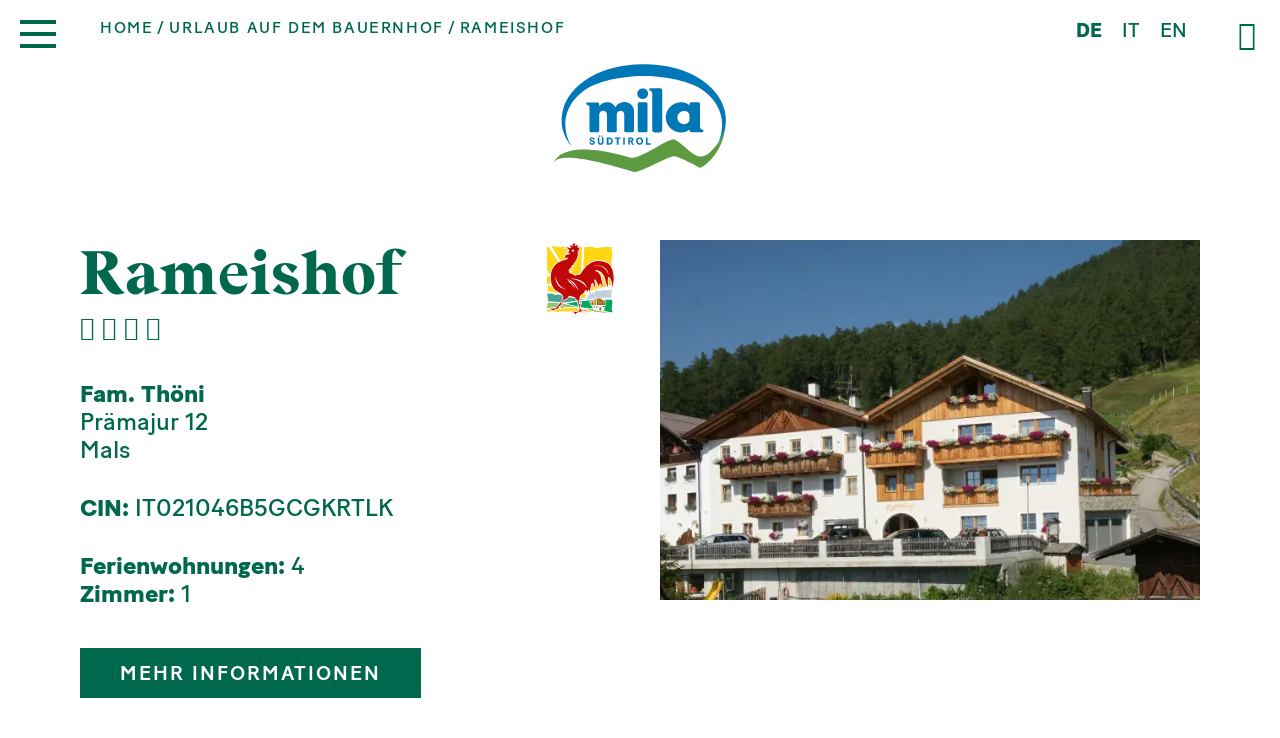

--- FILE ---
content_type: text/html; charset=utf-8
request_url: https://www.mila.it/urlaub-auf-dem-bauernhof/rameishof/
body_size: 9431
content:
<!DOCTYPE html><html lang="de" data-lang-id="1"><head> <meta charset="utf-8"> <meta http-equiv="X-UA-Compatible" content="IE=edge"> <meta name="viewport" content="width=device-width, initial-scale=1.0, maximum-scale=1"> <title>Rameishof - mehr entdecken</title><meta name="description" content="Rameishof - Qualitätsprodukte von Mila: bergfrische Milch ✓ große Produktvielfalt ✓ vielfältiger Geschmack"><meta name="robots" content="index, follow"><link rel="alternate" hreflang="de" href="https://www.mila.it/urlaub-auf-dem-bauernhof/rameishof/" /><link rel="alternate" hreflang="it" href="https://www.mila.it/it/vacanze-in-un-maso-mila/rameishof/" /><link rel="alternate" hreflang="en" href="https://www.mila.it/en/vacation-on-a-mila-farm/rameishof/" /><link rel="alternate" hreflang="x-default" href="https://www.mila.it/urlaub-auf-dem-bauernhof/rameishof/" /><link rel="canonical" href="https://www.mila.it/urlaub-auf-dem-bauernhof/rameishof/" /> <meta property="og:url" content="https://www.mila.it/urlaub-auf-dem-bauernhof/rameishof/"/> <meta property="og:title" content="Rameishof - mehr entdecken"/> <meta property="og:description" content="Rameishof - Qualitätsprodukte von Mila: bergfrische Milch ✓ große Produktvielfalt ✓ vielfältiger Geschmack"/> <meta property="og:type" content="Article"/> <meta name="twitter:card" content="summary_large_image"/> <meta property="og:image" content="https://www.mila.it/media/og_share/0a3a8fd9-99ee-4c77-b39a-b3841dd9919c.jpg?ts=1767222633" /> <meta property="og:image:width" content="" /> <meta property="og:image:height" content="" /> <meta property="twitter:image" content="https://www.mila.it/media/og_share/0a3a8fd9-99ee-4c77-b39a-b3841dd9919c.jpg?ts=1767222633" /> <meta name="image" content="https://www.mila.it/media/og_share/0a3a8fd9-99ee-4c77-b39a-b3841dd9919c.jpg?ts=1767222633" /> <link rel="apple-touch-icon-precomposed" sizes="57x57" href="https://www.mila.it/resources/favicon/apple-touch-icon-57x57.png"/> <link rel="apple-touch-icon-precomposed" sizes="114x114" href="https://www.mila.it/resources/favicon/apple-touch-icon-114x114.png"/> <link rel="apple-touch-icon-precomposed" sizes="72x72" href="https://www.mila.it/resources/favicon/apple-touch-icon-72x72.png"/> <link rel="apple-touch-icon-precomposed" sizes="144x144" href="https://www.mila.it/resources/favicon/apple-touch-icon-144x144.png"/> <link rel="apple-touch-icon-precomposed" sizes="60x60" href="https://www.mila.it/resources/favicon/apple-touch-icon-60x60.png"/> <link rel="apple-touch-icon-precomposed" sizes="120x120" href="https://www.mila.it/resources/favicon/apple-touch-icon-120x120.png"/> <link rel="apple-touch-icon-precomposed" sizes="76x76" href="https://www.mila.it/resources/favicon/apple-touch-icon-76x76.png"/> <link rel="apple-touch-icon-precomposed" sizes="152x152" href="https://www.mila.it/resources/favicon/apple-touch-icon-152x152.png"/> <link rel="icon" type="image/png" href="https://www.mila.it/resources/favicon/favicon-196x196.png" sizes="196x196"/> <link rel="icon" type="image/png" href="https://www.mila.it/resources/favicon/favicon-96x96.png" sizes="96x96"/> <link rel="icon" type="image/png" href="https://www.mila.it/resources/favicon/favicon-32x32.png" sizes="32x32"/> <link rel="icon" type="image/png" href="https://www.mila.it/resources/favicon/favicon-16x16.png" sizes="16x16"/> <link rel="icon" type="image/png" href="https://www.mila.it/resources/favicon/favicon-128.png" sizes="128x128"/> <meta name="application-name" content="Mila"/> <meta name="format-detection" content="telephone=no"> <meta name="msapplication-TileColor" content="#FFFFFF"/> <meta name="msapplication-TileImage" content="https://www.mila.it/resources/favicon/mstile-144x144.png"/> <meta name="msapplication-square70x70logo" content="https://www.mila.it/resources/favicon/mstile-70x70.png"/> <meta name="msapplication-square150x150logo" content="https://www.mila.it/resources/favicon/mstile-150x150.png"/> <meta name="msapplication-wide310x150logo" content="https://www.mila.it/resources/favicon/mstile-310x150.png"/> <meta name="msapplication-square310x310logo" content="https://www.mila.it/resources/favicon/mstile-310x310.png"/> <meta name="geo.region" content="IT-BZ"/> <meta name="geo.placename" content="Bozen"/> <meta name="geo.position" content="46.493792;11.381735"/> <meta name="ICBM" content="46.493792,11.381735"/> <meta name="msvalidate.01" content="B1742F21979A7D055E2E6C657B223FD0"/> <meta name="google-site-verification" content=""/> <link rel="stylesheet" href="https://www.mila.it/resources/dist/app.min1734109869.css" type="text/css" media="screen,print"/> <script class="_iub_cs_activate" type="text/plain" data-suppressedsrc="https://www.googletagmanager.com/gtag/js?id=UA-71635742-1" data-iub-purposes="2,3,4,5"></script> <script class="_iub_cs_activate-inline" type="text/plain" data-iub-purposes="2,3,4,5"> window.dataLayer = window.dataLayer || []; function gtag() { dataLayer.push(arguments); } gtag('js', new Date()); gtag('config', 'UA-71635742-1', {'anonymize_ip': true}); </script> <script class="_iub_cs_activate-inline" type="text/plain" data-iub-purposes="2,3,4,5"> !function (f, b, e, v, n, t, s) { if (f.fbq) return; n = f.fbq = function () { n.callMethod ? n.callMethod.apply(n, arguments) : n.queue.push(arguments) }; if (!f._fbq) f._fbq = n; n.push = n; n.loaded = !0; n.version = '2.0'; n.queue = []; t = b.createElement(e); t.async = !0; t.src = v; s = b.getElementsByTagName(e)[0]; s.parentNode.insertBefore(t, s) }(window, document, 'script', 'https://connect.facebook.net/en_US/fbevents.js'); fbq('init', '2378048765827296'); fbq('track', 'PageView'); </script> <script type="application/ld+json">[{"@context":"http:\/\/schema.org","@type":"Organization","image":"","url":"https:\/\/www.mila.it\/","name":"Mila BERGMILCH S\u00dcDTIROL Gen.u.landw.Ges.","sameAs":["https:\/\/www.facebook.com\/milasuedtirol\/","https:\/\/www.instagram.com\/MilaSuedtirol\/","https:\/\/www.linkedin.com\/company\/bergmilch-s%C3%BCdtirol-latte-montagna-alto-adige","https:\/\/www.youtube.com\/c\/Mila-S%C3%BCdtirol-AltoAdige"],"contactPoint":[{"@type":"ContactPoint","contactType":"customer support","telephone":"+39 0471 451 111"}]}]</script><script type="application/ld+json">[{"@context":"http:\/\/schema.org","@type":"LocalBusiness","@id":"https:\/\/www.mila.it\/","url":"https:\/\/www.mila.it\/","name":"Mila BERGMILCH S\u00dcDTIROL Gen.u.landw.Ges.","image":["https:\/\/www.mila.it\/media\/sitemap\/mila_werk_bozen.jpg?ts=1625643130"],"telephone":"+39 0471 451 111","address":{"streetAddress":"Innsbrucker Stra\u00dfe 43","addressLocality":"Bozen","addressRegion":"S\u00fcdtirol","addressCountry":"IT","postalCode":"39100"},"geo":{"@type":"GeoCoordinates","latitude":"46.493792","longitude":"11.381735"}}]</script><script type="application/ld+json">[{"@context":"http:\/\/schema.org","@type":"BreadcrumbList","itemListElement":[{"@type":"ListItem","position":1,"item":{"@id":"https:\/\/www.mila.it\/urlaub-auf-dem-bauernhof\/rameishof\/","name":"Rameishof"}},{"@type":"ListItem","position":2,"item":{"@id":"\/urlaub-auf-dem-bauernhof\/","name":"Urlaub auf dem Bauernhof"}}]}]</script> <script async src="https://www.googletagmanager.com/gtag/js?id=AW-10785224490"></script> <script class="_iub_cs_activate-inline" type="text/plain" data-iub-purposes="2,3,4,5"> window.dataLayer = window.dataLayer || []; function gtag() { dataLayer.push(arguments); } gtag('js', new Date()); gtag('config', 'AW-10785224490'); </script> <script class="_iub_cs_activate-inline" type="text/plain" data-iub-purposes="2,3,4,5"> gtag('event', 'conversion', {'send_to': 'AW-10785224490/QyRDCL7WmPoCEKru5ZYo'}); </script> <script src="https://www.google.com/recaptcha/api.js?&render=6LfTVCgaAAAAAD1BBKvzo6djohmA_CLYQ1v4GRwh" async></script> <script type='text/javascript'> function iubendaLanguageSwitch() { var menuToggler = document.querySelector('.cookieBannerLanguageSwitch .cookieBannerLanguageToggler'); menuToggler.onclick = function() { this.parentElement.classList.toggle('menu-open'); }; }</script><script type="text/javascript">var _iub = _iub || [];_iub.csConfiguration = {"enableCcpa":true,"countryDetection":true,"invalidateConsentWithoutLog":true,"consentOnContinuedBrowsing":false,"perPurposeConsent":true,"ccpaAcknowledgeOnDisplay":true,"lang":"de","siteId":2169251,"cookiePolicyId":95503218, "callback":{ "onReady":function(){iubendaLanguageSwitch() } }, "banner":{ "brandBackgroundColor":"none","brandTextColor":"black","acceptButtonDisplay":true,"customizeButtonDisplay":true,"acceptButtonColor":"#0073CE","acceptButtonCaptionColor":"white","customizeButtonColor":"#DADADA","customizeButtonCaptionColor":"#4D4D4D","rejectButtonDisplay":true,"rejectButtonColor":"#0073CE","rejectButtonCaptionColor":"white","position":"float-center","textColor":"black","backgroundColor":"white","backgroundOverlay":true,"html":"<div class=\"iubenda-cs-container\"> <div class=\"iubenda-cs-content\"> <div class=\"iubenda-cs-rationale\"> <div class=\"iubenda-banner-content iubenda-custom-content\" role=\"document\" tabindex=\"0\"> %{banner_content}</div> <div class=\"iubenda-cs-opt-group\"> <div class=\"iubenda-cs-opt-group-custom\"> <button class=\"iubenda-cs-customize-btn\" tabindex=\"0\" role=\"button\" aria-pressed=\"false\">Anpassen </button></div><div class=\"iubenda-cs-opt-group-consent\"><button class=\"iubenda-cs-reject-btn iubenda-cs-btn-primary\" tabindex=\"0\" role=\"button\" aria-pressed=\"false\">Ablehnen</button><button class=\"iubenda-cs-accept-btn iubenda-cs-btn-primary\" tabindex=\"0\" role=\"button\" aria-pressed=\"false\">Allen zustimmen</button></div></div> <div class=\"cookieBannerLanguageSwitch\"><div class=\"cookieBannerLanguageToggler\"><svg aria-hidden=\"true\" focusable=\"false\" data-prefix=\"fal\" data-icon=\"globe\" class=\"svg-inline--fa fa-globe fa-w-16\" role=\"img\" xmlns=\"http://www.w3.org/2000/svg\" viewBox=\"0 0 496 512\"><path fill=\"currentColor\" d=\"M248 8C111 8 0 119 0 256s111 248 248 248 248-111 248-248S385 8 248 8zm193.2 152h-82.5c-9-44.4-24.1-82.2-43.2-109.1 55 18.2 100.2 57.9 125.7 109.1zM336 256c0 22.9-1.6 44.2-4.3 64H164.3c-2.7-19.8-4.3-41.1-4.3-64s1.6-44.2 4.3-64h167.4c2.7 19.8 4.3 41.1 4.3 64zM248 40c26.9 0 61.4 44.1 78.1 120H169.9C186.6 84.1 221.1 40 248 40zm-67.5 10.9c-19 26.8-34.2 64.6-43.2 109.1H54.8c25.5-51.2 70.7-90.9 125.7-109.1zM32 256c0-22.3 3.4-43.8 9.7-64h90.5c-2.6 20.5-4.2 41.8-4.2 64s1.5 43.5 4.2 64H41.7c-6.3-20.2-9.7-41.7-9.7-64zm22.8 96h82.5c9 44.4 24.1 82.2 43.2 109.1-55-18.2-100.2-57.9-125.7-109.1zM248 472c-26.9 0-61.4-44.1-78.1-120h156.2c-16.7 75.9-51.2 120-78.1 120zm67.5-10.9c19-26.8 34.2-64.6 43.2-109.1h82.5c-25.5 51.2-70.7 90.9-125.7 109.1zM363.8 320c2.6-20.5 4.2-41.8 4.2-64s-1.5-43.5-4.2-64h90.5c6.3 20.2 9.7 41.7 9.7 64s-3.4 43.8-9.7 64h-90.5z\"></path></svg></div><div class=\"cookieBannerLanguageMenu\"><span class=\"active\">de</span><a href=\"https://www.mila.it/it/vacanze-in-un-maso-mila/rameishof/\">it</a><a href=\"https://www.mila.it/en/vacation-on-a-mila-farm/rameishof/\">en</a></div></div></div></div></div>" }};</script><script type="text/javascript" src="//cdn.iubenda.com/cs/ccpa/stub.js"></script><script type="text/javascript" src="//cdn.iubenda.com/cs/iubenda_cs.js" charset="UTF-8" async></script><script type="text/javascript"> var _iub = _iub || {}; _iub.cons_instructions = _iub.cons_instructions || []; _iub.cons_instructions.push( ["init", { api_key: "8t67Nbjkjha8nnOXGwF8xyJXBH7v2jBP" } ] ); </script> <script type="text/javascript" src="https://cdn.iubenda.com/cons/iubenda_cons.js" async></script></head><body class="loading"> <noscript> <img height="1" width="1" class="_iub_cs_activate" data-suppressedsrc="https://www.facebook.com/tr?id=2378048765827296&ev=PageView&noscript=1" data-iub-purposes="2,3,4,5"/> </noscript><header id="header" class="site-header is-default"> <div class="inner is-default"> <a href="/" class="logo is-default"> <img class="is-colored" title="Mila BERGMILCH SÜDTIROL Gen.u.landw.Ges." src="https://www.mila.it/resources/img/logo.svg?ts=1698231489" width="170" height="110" alt="logo.svg" /> </a> <ul class="languages menu"> <li class="active">de</li> <li> <a href="https://www.mila.it/it/vacanze-in-un-maso-mila/rameishof/">it</a> </li> <li> <a href="https://www.mila.it/en/vacation-on-a-mila-farm/rameishof/">en</a> </li> </ul> <button type="button" class="search-toggle"> <i class="icomoon-search"></i> </button></div></header><button class="hamburger is-default" type="button"> <span class="lines"></span></button> <ul class="breadcrumbs is-default"> <li class="level-1"> <a href="/">Home</a> </li> <li class="level-2"> <a href="/urlaub-auf-dem-bauernhof/">Urlaub auf dem Bauernhof</a> </li> <li class="level-3"> <span>Rameishof</span> </li> </ul> <div class="section-wrapper site-search"> <button type="button" class="close-button"> <i class="icomoon-close"></i> </button> <form action="/suche/" method="get"> <div class="grid-container"> <h3 class="heading xlarge">Suche</h3> <div class="grid-x grid-margin-x"> <div class="cell medium-8"> <input type="text" name="search" value="" placeholder="Suchbegriff eingeben..."> </div> <div class="cell medium-4"> <button class="button expanded" type="submit">suchen</button> </div> </div> </div> </form> </div><nav id="main-navigation" class="main-navigation"> <div class="image-bottom"> <img src="https://www.mila.it/resources/img/menu-bg.svg?ts=1633937483" width="1366" height="150" alt="menu-bg.svg" title="menu-bg.svg" /> </div> <div class="submenu-background "></div> <div class="inner"> <div class="grid-container"> <div class="main-menu-container"> <ul class="main-menu menu vertical"> <li class=" has-submenu"> <div class="menu-item-wrapper"> <a href="/milch-aus-suedtirol/">Milch aus Südtirol</a> <button class="submenu-toggle" type="button"> <i class="icomoon-down"></i> </button> </div> <div class="submenu-container "> <ul class="submenu"> <li> <a href="/milch-aus-suedtirol/#-section-36"> <div class="icon"> <img src="https://www.mila.it/media/noeffect/mila-milch-suedtirol.svg?ts=1625667886" alt="mila-milch-suedtirol.svg" title="Südtirol" width="300" height="300" /> </div> <span>Südtirol</span> </a> </li> <li> <a href="/milch-aus-suedtirol/#-section-43"> <div class="icon"> <img src="https://www.mila.it/media/noeffect/mila-milch-bergbauern.svg?ts=1625667853" alt="mila-milch-bergbauern.svg" title="Bergbauern Mila" width="300" height="300" /> </div> <span>Bergbauern</span> </a> </li> <li> <a href="/milch-aus-suedtirol/#-section-47"> <div class="icon"> <img src="https://www.mila.it/media/noeffect/mila-milch-qualitaet.svg?ts=1625667908" alt="mila-milch-qualitaet.svg" title="Qualität" width="300" height="300" /> </div> <span>Qualität</span> </a> </li> <li> <a href="/milch-aus-suedtirol/#-section-50"> <div class="icon"> <img src="https://www.mila.it/media/noeffect/mila-milch-kuehe.svg?ts=1625667962" alt="mila-milch-kuehe.svg" title="Südtiroler Milchkühe" width="300" height="300" /> </div> <span>Kühe</span> </a> </li> <li> <a href="/milch-aus-suedtirol/#-section-56"> <div class="icon"> <img src="https://www.mila.it/media/noeffect/mila-milch-heumilch.svg?ts=1625667874" alt="mila-milch-heumilch.svg" title="Heu" width="300" height="300" /> </div> <span>Heumilch</span> </a> </li> </ul> </div> </li> <li class=" has-submenu"> <div class="menu-item-wrapper"> <a href="/genossenschaft/">Genossenschaft</a> <button class="submenu-toggle" type="button"> <i class="icomoon-down"></i> </button> </div> <div class="submenu-container "> <ul class="submenu"> <li> <a href="/genossenschaft/#-section-72"> <div class="icon"> <img src="https://www.mila.it/media/noeffect/mila-genossenschaft-philosophie.svg?ts=1625667789" alt="mila-genossenschaft-philosophie.svg" title="Philosophie" width="300" height="300" /> </div> <span>Philosophie</span> </a> </li> <li> <a href="/genossenschaft/#-section-75"> <div class="icon"> <img src="https://www.mila.it/media/noeffect/mila-genossenschaft-standorte.svg?ts=1625667830" alt="mila-genossenschaft-standorte.svg" title="Standorte" width="300" height="300" /> </div> <span>Standorte</span> </a> </li> <li> <a href="/genossenschaft/#-section-71"> <div class="icon"> <img src="https://www.mila.it/media/noeffect/mila-genossenschaft-geschichte.svg?ts=1625667704" alt="mila-genossenschaft-geschichte.svg" title="Erfolgsgeschichte Mila" width="300" height="300" /> </div> <span>Geschichte</span> </a> </li> </ul> </div> </li> <li class=" has-submenu"> <div class="menu-item-wrapper"> <a href="/produkte/">Produkte</a> <button class="submenu-toggle" type="button"> <i class="icomoon-down"></i> </button> </div> <div class="submenu-container "> <ul class="submenu"> <li> <a href="/produkte/produktsuche/"> <div class="icon"> <img src="https://www.mila.it/media/noeffect/mila-produkte-produktsuche.svg?ts=1625667526" alt="mila-produkte-produktsuche.svg" title="Produktsuche" width="300" height="300" /> </div> <span>Produktsuche</span> </a> </li> <li> <a href="/produkte/milch/"> <div class="icon"> <img src="https://www.mila.it/media/noeffect/mila-produkte-milch_1.svg?ts=1625667394" alt="mila-produkte-milch_1.svg" title="Milch" width="300" height="300" /> </div> <span>Milch</span> </a> </li> <li> <a href="/produkte/joghurt/"> <div class="icon"> <img src="https://www.mila.it/media/noeffect/mila-produkte-joghurt_1.svg?ts=1625667440" alt="mila-produkte-joghurt_1.svg" title="Joghurt" width="300" height="300" /> </div> <span>Joghurt</span> </a> </li> <li> <a href="/produkte/skyr/"> <div class="icon"> <img src="https://www.mila.it/media/noeffect/mila-produkte-skyr_1.svg?ts=1625667252" alt="mila-produkte-skyr_1.svg" title="Mila SKYR" width="300" height="300" /> </div> <span>SKYR</span> </a> </li> <li> <a href="/produkte/gereifter-kaese/"> <div class="icon"> <img src="https://www.mila.it/media/noeffect/mila-produkte-kaese_1.svg?ts=1625667375" alt="mila-produkte-kaese_1.svg" title="gereifter Käse" width="300" height="300" /> </div> <span>Gereifter Käse</span> </a> </li> <li> <a href="/produkte/mozzarella-frischkaese/"> <div class="icon"> <img src="https://www.mila.it/media/noeffect/mila-produkte-frischkaese_1.svg?ts=1633439463" alt="mila-produkte-frischkaese_1.svg" title="Mozzarella & Frischkäse" width="300" height="300" /> </div> <span>Mozzarella & Frischkäse</span> </a> </li> <li> <a href="/produkte/mascarpone/"> <div class="icon"> <img src="https://www.mila.it/media/noeffect/mila-produkte-mascarpone_1.svg?ts=1625667418" alt="mila-produkte-mascarpone_1.svg" title="Mascarpone" width="300" height="300" /> </div> <span>Mascarpone</span> </a> </li> <li> <a href="/produkte/butter-sahne/"> <div class="icon"> <img src="https://www.mila.it/media/noeffect/mila-produkte-butter-sahne.svg?ts=1625667491" alt="mila-produkte-butter-sahne.svg" title="Butter & Sahne" width="300" height="300" /> </div> <span>Butter & Sahne</span> </a> </li> </ul> <div class="other-submenu-container"> <div class="label">entdecke auch folgende Linien</div> <ul class="other-submenu"> <li class="other-submenu-item"> <a href="/produkte/laktosefrei/"> Laktosefrei </a> <span>,&nbsp;</span> </li> <li class="other-submenu-item"> <a href="/produkte/ziegenmilch/"> Ziegenmilch </a> <span>,&nbsp;</span> </li> <li class="other-submenu-item"> <a href="/produkte/milchhof-bruneck/"> Milchhof Bruneck </a> </li> </ul> </div> </div> </li> <li class=" has-submenu"> <div class="menu-item-wrapper"> <a href="/rezepte-storys/">Rezepte & Storys</a> <button class="submenu-toggle" type="button"> <i class="icomoon-down"></i> </button> </div> <div class="submenu-container "> <ul class="submenu"> <li> <a href="/rezepte-storys/rezepte/"> <div class="icon"> <img src="https://www.mila.it/media/noeffect/mila-rezepte-storys-rezepte.svg?ts=1625667307" alt="mila-rezepte-storys-rezepte.svg" title="Rezepte" width="300" height="300" /> </div> <span>Rezepte</span> </a> </li> <li> <a href="/rezepte-storys/storys/"> <div class="icon"> <img src="https://www.mila.it/media/noeffect/mila-rezepte-storys-storys.svg?ts=1625667288" alt="mila-rezepte-storys-storys.svg" title="Storys" width="300" height="300" /> </div> <span>Storys</span> </a> </li> </ul> </div> </li> <li class=" has-submenu"> <div class="menu-item-wrapper"> <a href="/verantwortung/">Verantwortung</a> <button class="submenu-toggle" type="button"> <i class="icomoon-down"></i> </button> </div> <div class="submenu-container "> <ul class="submenu"> <li> <a href="/verantwortung/#-section-2317"> <div class="icon"> <img src="https://www.mila.it/media/noeffect/mila-milch-qualitaet-gentechnikfrei_1.svg?ts=1625669792" alt="mila-milch-qualitaet-gentechnikfrei_1.svg" title="gentechnikfrei" width="577" height="462" /> </div> <span>Nachhaltigkeit</span> </a> </li> <li> <a href="/verantwortung/#-section-125"> <div class="icon"> <img src="https://www.mila.it/media/noeffect/mila-verantwortung-tier.svg?ts=1625667201" alt="mila-verantwortung-tier.svg" title="Verantwortung Tier" width="300" height="300" /> </div> <span>Tier</span> </a> </li> <li> <a href="/verantwortung/#-section-259"> <div class="icon"> <img src="https://www.mila.it/media/noeffect/mila-verantwortung-umwelt_1.svg?ts=1625667210" alt="mila-verantwortung-umwelt_1.svg" title="Verantwortung Umwelt" width="300" height="300" /> </div> <span>Umwelt</span> </a> </li> <li> <a href="/verantwortung/#-section-254"> <div class="icon"> <img src="https://www.mila.it/media/noeffect/mila-verantwortung-mensch.svg?ts=1625667218" alt="mila-verantwortung-mensch.svg" title="Verantwortung Mensch" width="300" height="300" /> </div> <span>Mensch</span> </a> </li> <li> <a href="/verantwortung/#-section-258"> <div class="icon"> <img src="https://www.mila.it/media/noeffect/mila-verantwortung-gesellschaft.svg?ts=1625667194" alt="mila-verantwortung-gesellschaft.svg" title="Verantwortung Gesellschaft" width="300" height="300" /> </div> <span>Gesellschaft</span> </a> </li> </ul> </div> </li> </ul> <ul class="secondary-menu menu vertical"> <li class=""> <a href="/news/">News</a> </li> <li class=""> <a href="/jobs-karriere/">Jobs & Karriere</a> </li> <li class=""> <a href="/fuehrungen/">Führungen</a> </li> <li class=""> <a href="/shop-bistro/">Shop & Bistro</a> </li> <li class=""> <a href="/kontakt/">Kontakt</a> </li> </ul> <div class="languages-container"> <ul class="languages menu"> <li class="active">de</li> <li> <a href="https://www.mila.it/it/vacanze-in-un-maso-mila/rameishof/">it</a> </li> <li> <a href="https://www.mila.it/en/vacation-on-a-mila-farm/rameishof/">en</a> </li> </ul> <ul class="social-menu menu"> <li class="facebook"> <a href="https://www.facebook.com/milasuedtirol/" target="_blank" title="Facebook"> <i class="icomoon-facebook"></i> </a> </li> <li class="instagram"> <a href="https://www.instagram.com/MilaSuedtirol/" target="_blank" title="Instagram"> <i class="icomoon-instagram"></i> </a> </li> <li class="linkedin"> <a href="https://www.linkedin.com/company/bergmilch-s%C3%BCdtirol-latte-montagna-alto-adige" target="_blank" title="LinkedIn"> <i class="icomoon-linkedin"></i> </a> </li> <li class="youtube"> <a href="https://www.youtube.com/c/Mila-S%C3%BCdtirol-AltoAdige" target="_blank" title="Youtube"> <i class="icomoon-youtube"></i> </a> </li> </ul> </div> </div> </div> </div></nav><main id="main" class="site-main no-hero"> <div class="section-wrapper farm-detail-section padding-large-top padding-large-bottom"> <div class="grid-container"> <div class="grid-x grid-margin-x"> <div class="cell medium-6"> <div class="text-container"> <header class="heading-container"> <h1 class="heading xlarge"> Rameishof </h1> <div class="flowers"> <i class="icomoon-flower"></i> <i class="icomoon-flower"></i> <i class="icomoon-flower"></i> <i class="icomoon-flower"></i> </div> <div class="logo"> <img src="https://www.mila.it/resources/img/logo-roter-hahn.svg" alt="Rameishof"> </div> </header> <div class="text"> <div class="address"> <div class="owner">Fam. Thöni</div> Prämajur 12 <br> Mals </div> <div class="info"> <div class="cin"> <strong>CIN:</strong> IT021046B5GCGKRTLK </div> <div> <strong>Ferienwohnungen:</strong> 4 </div> <div> <strong>Zimmer:</strong> 1 </div> </div> </div> </div> <div class="text-container margin-small-top"> <a class="button" href="https://www.roterhahn.it/de/urlaub-auf-dem-bauernhof/suedtirol/ferienwohnungen-und-zimmer/rameishof-mals+2975-1?utm_source=Mila&utm_medium=Partner&utm_campaign=Mila-de" target="_blank"> Mehr Informationen </a> </div> </div> <div class="cell medium-6"> <div class="image-container"> <a href="https://www.mila.it/media/image_fancybox/0a3a8fd9-99ee-4c77-b39a-b3841dd9919c.jpg?ts=1767222633" class="image" data-fancybox="gallery"> <img alt="Rameishof" title="Rameishof" src="data:image/svg+xml,%3Csvg xmlns='http://www.w3.org/2000/svg' viewBox='0 0 3 2' style='background:%23d7e5e1'%3E%3C/svg%3E" data-lazy="https://www.mila.it/media/image_small_auto/0a3a8fd9-99ee-4c77-b39a-b3841dd9919c.jpg?ts=1767222633" /> </a> </div> </div> </div> <div class="back-button"> <a class="link" href="/urlaub-auf-dem-bauernhof/">zurück zur Übersicht</a> </div> </div></div><div class="module-wrapper mod-12 " > <div class="section-wrapper sib-section" id="sib-section"> <div class="grid-container"> <header class="newsletter-header"> <div class="icon"> <img src="data:image/svg+xml,%3Csvg xmlns='http://www.w3.org/2000/svg' viewBox='0 0 1 1' style='background:%23d7e5e1'%3E%3C/svg%3E" width="300" height="300" data-lazy="https://www.mila.it/resources/img/icons/newsletter-icon.svg?ts=1633937483" alt="newsletter-icon.svg" title="newsletter-icon.svg" /> </div> <h2 class="heading large">Newsletter</h2> <div class="text"> <p>alle News aus der Mila-Welt</p> </div> </header> <link rel="stylesheet" href="https://sibforms.com/forms/end-form/build/sib-styles.css"> <div class="sib-form"> <div id="sib-form-container" class="sib-form-container"> <div id="error-message" class="sib-form-message-panel"> <div class="sib-form-message-panel__text sib-form-message-panel__text--center"> <svg viewBox="0 0 512 512" class="sib-icon sib-notification__icon"> <path d="M256 40c118.621 0 216 96.075 216 216 0 119.291-96.61 216-216 216-119.244 0-216-96.562-216-216 0-119.203 96.602-216 216-216m0-32C119.043 8 8 119.083 8 256c0 136.997 111.043 248 248 248s248-111.003 248-248C504 119.083 392.957 8 256 8zm-11.49 120h22.979c6.823 0 12.274 5.682 11.99 12.5l-7 168c-.268 6.428-5.556 11.5-11.99 11.5h-8.979c-6.433 0-11.722-5.073-11.99-11.5l-7-168c-.283-6.818 5.167-12.5 11.99-12.5zM256 340c-15.464 0-28 12.536-28 28s12.536 28 28 28 28-12.536 28-28-12.536-28-28-28z" /> </svg> <span class="sib-form-message-panel__inner-text">Bei der Anmeldung ist ein Fehler aufgetreten. Prüfen Sie bitte die Angaben und senden Sie das Formular erneut.</span> </div> </div> <div></div> <div id="success-message" class="sib-form-message-panel"> <div class="sib-form-message-panel__text sib-form-message-panel__text--center"> <svg viewBox="0 0 512 512" class="sib-icon sib-notification__icon"> <path d="M256 8C119.033 8 8 119.033 8 256s111.033 248 248 248 248-111.033 248-248S392.967 8 256 8zm0 464c-118.664 0-216-96.055-216-216 0-118.663 96.055-216 216-216 118.664 0 216 96.055 216 216 0 118.663-96.055 216-216 216zm141.63-274.961L217.15 376.071c-4.705 4.667-12.303 4.637-16.97-.068l-85.878-86.572c-4.667-4.705-4.637-12.303.068-16.97l8.52-8.451c4.705-4.667 12.303-4.637 16.97.068l68.976 69.533 163.441-162.13c4.705-4.667 12.303-4.637 16.97.068l8.451 8.52c4.668 4.705 4.637 12.303-.068 16.97z" /> </svg> <span class="sib-form-message-panel__inner-text">###sib.success###</span> </div> </div> <div></div> <div id="sib-container" class="sib-container--large sib-container--vertical"> <form id="sib-form" method="POST" action="https://6d03fe68.sibforms.com/serve/[base64]" data-type="subscription"> <div class="grid-x grid-margin-x"> <div class="cell large-2"> <div class="sib-select sib-form-block"> <div class="form__entry entry_block"> <div class="form__label-row "> <div class="entry__field"> <select class="input" id="ANREDE" name="ANREDE"> <option value="" disabled selected hidden>Anrede</option> <option class="sib-menu__item" value="2"> Herr </option> <option class="sib-menu__item" value="1"> Frau </option> </select> <i class="icomoon-down"></i> </div> </div> <label class="entry__error entry__error--primary"> </label> </div> </div> </div> <div class="cell large-3 medium-6"> <div class="sib-input sib-form-block"> <div class="form__entry entry_block"> <div class="form__label-row"> <div class="entry__field"> <input class="input" maxlength="200" type="text" name="VORNAME" autocomplete="off" id="sbi-from-firstName" placeholder="Vorname" data-required="true" required /> </div> </div> <label class="entry__error entry__error--primary"> </label> </div> </div> </div> <div class="cell large-3 medium-6"> <div class="sib-input sib-form-block"> <div class="form__entry entry_block"> <div class="form__label-row "> <div class="entry__field"> <input class="input" maxlength="200" type="text" id="sbi-from-lastName" name="NACHNAME" autocomplete="off" placeholder="Nachname" data-required="true" required/> </div> </div> <label class="entry__error entry__error--primary"></label> </div> </div> </div> <div class="cell large-4"> <div class="sib-input sib-form-block"> <div class="form__entry entry_block"> <div class="form__label-row "> <div class="entry__field"> <input class="input" type="text" name="EMAIL" autocomplete="off" id="sbi-from-email" placeholder="E-Mail Adresse" data-required="true" required/> </div> </div> <label class="entry__error entry__error--primary"> </label> </div> </div> </div> </div> <input type="hidden" id="g-recaptcha-response" class="g-recaptcha-response" name="g-recaptcha-response" value=""/> <div class="sib-optin sib-form-block" data-required="true"> <div class="form__entry entry_mcq"> <div class="form__label-row "> <div class="custom-sib-checkbox entry__choice"> <label> <input type="checkbox" class="input_replaced" value="1" id="sbi-from-opt-in" name="OPT_IN" required/> <span class="checkbox"></span> Ich akzeptiere die <a href="/datenschutzerklaerung/" target="_blank">Datenschutz-Bestimmungen</a>. </label> </div> </div> <label class="entry__error entry__error--primary"> </label> </div> </div> <div class="sib-form-block"> <button class="sib-form-block__button sib-form-block__button-with-loader" form="sib-form" id="sib-form-button" type="submit"> <svg class="icon clickable__icon progress-indicator__icon sib-hide-loader-icon" viewBox="0 0 512 512"> <path d="M460.116 373.846l-20.823-12.022c-5.541-3.199-7.54-10.159-4.663-15.874 30.137-59.886 28.343-131.652-5.386-189.946-33.641-58.394-94.896-95.833-161.827-99.676C261.028 55.961 256 50.751 256 44.352V20.309c0-6.904 5.808-12.337 12.703-11.982 83.556 4.306 160.163 50.864 202.11 123.677 42.063 72.696 44.079 162.316 6.031 236.832-3.14 6.148-10.75 8.461-16.728 5.01z" /> </svg> <span>Newsletter abonnieren</span> </button> </div> <input type="text" name="email_address_check" value="" class="input--hidden"> <input type="hidden" name="locale" value="de"> </form> </div> </div> </div> <script type="text/javascript"> document.getElementById('sib-form-button').addEventListener('click', function(event) { event.preventDefault(); let email = document.getElementById('sbi-from-email').value, firstName = document.getElementById('sbi-from-firstName').value, lastName =document.getElementById('sbi-from-lastName').value, privacy = document.getElementById("sbi-from-opt-in").checked; if(email != "" && firstName != "" && lastName != "" && privacy == true){ const fullName =firstName + " " + lastName; _iub.cons_instructions.push(["submit", { consent: { subject: { email: email, full_name: fullName }, preferences: { newsletter: true }, legal_notices: [{ identifier: "privacy_policy", }, { identifier: 'cookie_policy', } ], proofs: [ { content: "{ \"full_name\": "+fullName+"}, \"email\": "+email+" }" } ] } }, { success: function(response) { console.log("success",response); }, error: function(response) { console.log("error",response); } } ]) } }); </script> <script> window.REQUIRED_CODE_ERROR_MESSAGE = 'Wähl bitte eine Ländervorwahl aus'; window.EMAIL_INVALID_MESSAGE = window.SMS_INVALID_MESSAGE = "Die eingegebenen Informationen sind nicht gültig. Bitte überprüf das Feldformat und versuch es erneut."; window.REQUIRED_ERROR_MESSAGE = "Dieses Feld darf nicht leer sein. "; window.GENERIC_INVALID_MESSAGE = "Die eingegebenen Informationen sind nicht gültig. Bitte überprüf das Feldformat und versuch es erneut."; window.translation = { common: { selectedList: '{quantity} ###sib.lists_selected###', selectedLists: '{quantity} ###sib.lists_selected###' } }; var AUTOHIDE = Boolean(1); </script> <script src="https://sibforms.com/forms/end-form/build/main.js"></script> <script> document.getElementById('sib-form').addEventListener("submit", function(evt) { KreatifScript.initiators.pjaxRecaptchaInit(); }); </script> </div></div></div></main><footer id="footer" class="site-footer section-wrapper"> <div class="grid-container"> <div class="grid-x grid-margin-x"> <div class="cell medium-4 large-3"> <div class="footer-box"> <h4 class="heading">Mila</h4> T <a href="tel:+390471451111">+39 0471 451 111 </a> <br> E <a href="javascript:decryptUnicorn(vasb|zvyn.vg)">info<span class=unicorn><span>_at_</span></span>mila.it </a> <br> MwSt. Nr.: 01661820215 </div> </div> <div class="cell medium-8 large-3"> <div class="opening-hours"> <div class="footer-box"> <h4 class="heading">Mila Shop Bozen</h4><p>MO&ndash;FR: 7.00&ndash;19.00 Uhr<br />SA: 7.00&ndash;12.30 Uhr<br />T +39 0471 451226</p> </div> <div class="footer-box"> <h4 class="heading">Mila Shop Bruneck</h4><p>MO&ndash;FR: 7.00&ndash;19.00 Uhr<br />SA: 7.00&ndash;12.00 Uhr<br />T +39 0474 570184</p> </div> </div> </div> <div class="cell medium-8 large-3"> <div class="footer-box"> <h4 class="heading">Wissenswertes</h4> <ul class="footer-menu info menu vertical"> <li class=""> <a href="/downloads/">Downloads</a> </li> <li class=""> <a href="/rezeptheft/">Rezeptheft</a> </li> <li class=""> <a href="/faq/">FAQ</a> </li> <li class="active"> <a href="/urlaub-auf-dem-bauernhof/">Urlaub auf dem Bauernhof</a> </li> </ul> </div> </div> <div class="cell medium-4 large-3"> <div class="footer-box footer-box-social"> <ul class="footer-social menu"> <li class="facebook"> <a href="https://www.facebook.com/milasuedtirol/" target="_blank" title="Facebook"> <i class="icomoon-facebook"></i> </a> </li> <li class="instagram"> <a href="https://www.instagram.com/MilaSuedtirol/" target="_blank" title="Instagram"> <i class="icomoon-instagram"></i> </a> </li> <li class="linkedin"> <a href="https://www.linkedin.com/company/bergmilch-s%C3%BCdtirol-latte-montagna-alto-adige" target="_blank" title="LinkedIn"> <i class="icomoon-linkedin"></i> </a> </li> <li class="youtube"> <a href="https://www.youtube.com/c/Mila-S%C3%BCdtirol-AltoAdige" target="_blank" title="Youtube"> <i class="icomoon-youtube"></i> </a> </li> </ul> <ul class="footer-menu legal menu vertical"> <li class=""> <a href="/impressum/">Impressum</a> </li> <li class=""> <a href="/privacy/">Privacy</a> </li> <li class=""> <a href="/whistleblowing/">Whistleblowing</a> </li> <li class=""> <a href="/modello-231/">Modello 231</a> </li> <li class=""> <a href="/allgemeine-verkaufsbedingungen/">Allgemeine Verkaufsbedingungen</a> </li> <li> <a class="iubenda-cs-preferences-link" href="javascript:;">Cookie Einstellungen </a> </li> </ul> </div> </div> </div></div></footer><script>var rex = {"debug":0,"base_url":"https:\/\/www.mila.it\/","project":{"ajax_url":"https:\/\/www.mila.it\/index.php","iconpath":"https:\/\/www.mila.it\/resources\/img\/mapbox\/","mapbox_key":"pk.eyJ1IjoibWlsYXN1ZWR0aXJvbCIsImEiOiJja2h4aG40aDAyNnhkMnlwYjBoZGd3dXZmIn0.3qfCNIgOlG_gjY8BFPnueQ"},"currentPath":"https:\/\/www.mila.it\/urlaub-auf-dem-bauernhof\/rameishof\/","currentUrl":"https:\/\/www.mila.it\/urlaub-auf-dem-bauernhof\/rameishof\/","cookieBarSettings":{"langCode":"de","fallbackLangCode":"en","cookiePageURL":"\/datenschutzerklaerung\/"},"recaptchaKey":"6LfTVCgaAAAAAD1BBKvzo6djohmA_CLYQ1v4GRwh"};</script><script async src="https://www.mila.it/resources/dist/app.min1700037965.js"></script></body></html>

--- FILE ---
content_type: text/html; charset=utf-8
request_url: https://www.google.com/recaptcha/api2/anchor?ar=1&k=6LfTVCgaAAAAAD1BBKvzo6djohmA_CLYQ1v4GRwh&co=aHR0cHM6Ly93d3cubWlsYS5pdDo0NDM.&hl=en&v=PoyoqOPhxBO7pBk68S4YbpHZ&size=invisible&anchor-ms=20000&execute-ms=30000&cb=ao5vrqnq396l
body_size: 48584
content:
<!DOCTYPE HTML><html dir="ltr" lang="en"><head><meta http-equiv="Content-Type" content="text/html; charset=UTF-8">
<meta http-equiv="X-UA-Compatible" content="IE=edge">
<title>reCAPTCHA</title>
<style type="text/css">
/* cyrillic-ext */
@font-face {
  font-family: 'Roboto';
  font-style: normal;
  font-weight: 400;
  font-stretch: 100%;
  src: url(//fonts.gstatic.com/s/roboto/v48/KFO7CnqEu92Fr1ME7kSn66aGLdTylUAMa3GUBHMdazTgWw.woff2) format('woff2');
  unicode-range: U+0460-052F, U+1C80-1C8A, U+20B4, U+2DE0-2DFF, U+A640-A69F, U+FE2E-FE2F;
}
/* cyrillic */
@font-face {
  font-family: 'Roboto';
  font-style: normal;
  font-weight: 400;
  font-stretch: 100%;
  src: url(//fonts.gstatic.com/s/roboto/v48/KFO7CnqEu92Fr1ME7kSn66aGLdTylUAMa3iUBHMdazTgWw.woff2) format('woff2');
  unicode-range: U+0301, U+0400-045F, U+0490-0491, U+04B0-04B1, U+2116;
}
/* greek-ext */
@font-face {
  font-family: 'Roboto';
  font-style: normal;
  font-weight: 400;
  font-stretch: 100%;
  src: url(//fonts.gstatic.com/s/roboto/v48/KFO7CnqEu92Fr1ME7kSn66aGLdTylUAMa3CUBHMdazTgWw.woff2) format('woff2');
  unicode-range: U+1F00-1FFF;
}
/* greek */
@font-face {
  font-family: 'Roboto';
  font-style: normal;
  font-weight: 400;
  font-stretch: 100%;
  src: url(//fonts.gstatic.com/s/roboto/v48/KFO7CnqEu92Fr1ME7kSn66aGLdTylUAMa3-UBHMdazTgWw.woff2) format('woff2');
  unicode-range: U+0370-0377, U+037A-037F, U+0384-038A, U+038C, U+038E-03A1, U+03A3-03FF;
}
/* math */
@font-face {
  font-family: 'Roboto';
  font-style: normal;
  font-weight: 400;
  font-stretch: 100%;
  src: url(//fonts.gstatic.com/s/roboto/v48/KFO7CnqEu92Fr1ME7kSn66aGLdTylUAMawCUBHMdazTgWw.woff2) format('woff2');
  unicode-range: U+0302-0303, U+0305, U+0307-0308, U+0310, U+0312, U+0315, U+031A, U+0326-0327, U+032C, U+032F-0330, U+0332-0333, U+0338, U+033A, U+0346, U+034D, U+0391-03A1, U+03A3-03A9, U+03B1-03C9, U+03D1, U+03D5-03D6, U+03F0-03F1, U+03F4-03F5, U+2016-2017, U+2034-2038, U+203C, U+2040, U+2043, U+2047, U+2050, U+2057, U+205F, U+2070-2071, U+2074-208E, U+2090-209C, U+20D0-20DC, U+20E1, U+20E5-20EF, U+2100-2112, U+2114-2115, U+2117-2121, U+2123-214F, U+2190, U+2192, U+2194-21AE, U+21B0-21E5, U+21F1-21F2, U+21F4-2211, U+2213-2214, U+2216-22FF, U+2308-230B, U+2310, U+2319, U+231C-2321, U+2336-237A, U+237C, U+2395, U+239B-23B7, U+23D0, U+23DC-23E1, U+2474-2475, U+25AF, U+25B3, U+25B7, U+25BD, U+25C1, U+25CA, U+25CC, U+25FB, U+266D-266F, U+27C0-27FF, U+2900-2AFF, U+2B0E-2B11, U+2B30-2B4C, U+2BFE, U+3030, U+FF5B, U+FF5D, U+1D400-1D7FF, U+1EE00-1EEFF;
}
/* symbols */
@font-face {
  font-family: 'Roboto';
  font-style: normal;
  font-weight: 400;
  font-stretch: 100%;
  src: url(//fonts.gstatic.com/s/roboto/v48/KFO7CnqEu92Fr1ME7kSn66aGLdTylUAMaxKUBHMdazTgWw.woff2) format('woff2');
  unicode-range: U+0001-000C, U+000E-001F, U+007F-009F, U+20DD-20E0, U+20E2-20E4, U+2150-218F, U+2190, U+2192, U+2194-2199, U+21AF, U+21E6-21F0, U+21F3, U+2218-2219, U+2299, U+22C4-22C6, U+2300-243F, U+2440-244A, U+2460-24FF, U+25A0-27BF, U+2800-28FF, U+2921-2922, U+2981, U+29BF, U+29EB, U+2B00-2BFF, U+4DC0-4DFF, U+FFF9-FFFB, U+10140-1018E, U+10190-1019C, U+101A0, U+101D0-101FD, U+102E0-102FB, U+10E60-10E7E, U+1D2C0-1D2D3, U+1D2E0-1D37F, U+1F000-1F0FF, U+1F100-1F1AD, U+1F1E6-1F1FF, U+1F30D-1F30F, U+1F315, U+1F31C, U+1F31E, U+1F320-1F32C, U+1F336, U+1F378, U+1F37D, U+1F382, U+1F393-1F39F, U+1F3A7-1F3A8, U+1F3AC-1F3AF, U+1F3C2, U+1F3C4-1F3C6, U+1F3CA-1F3CE, U+1F3D4-1F3E0, U+1F3ED, U+1F3F1-1F3F3, U+1F3F5-1F3F7, U+1F408, U+1F415, U+1F41F, U+1F426, U+1F43F, U+1F441-1F442, U+1F444, U+1F446-1F449, U+1F44C-1F44E, U+1F453, U+1F46A, U+1F47D, U+1F4A3, U+1F4B0, U+1F4B3, U+1F4B9, U+1F4BB, U+1F4BF, U+1F4C8-1F4CB, U+1F4D6, U+1F4DA, U+1F4DF, U+1F4E3-1F4E6, U+1F4EA-1F4ED, U+1F4F7, U+1F4F9-1F4FB, U+1F4FD-1F4FE, U+1F503, U+1F507-1F50B, U+1F50D, U+1F512-1F513, U+1F53E-1F54A, U+1F54F-1F5FA, U+1F610, U+1F650-1F67F, U+1F687, U+1F68D, U+1F691, U+1F694, U+1F698, U+1F6AD, U+1F6B2, U+1F6B9-1F6BA, U+1F6BC, U+1F6C6-1F6CF, U+1F6D3-1F6D7, U+1F6E0-1F6EA, U+1F6F0-1F6F3, U+1F6F7-1F6FC, U+1F700-1F7FF, U+1F800-1F80B, U+1F810-1F847, U+1F850-1F859, U+1F860-1F887, U+1F890-1F8AD, U+1F8B0-1F8BB, U+1F8C0-1F8C1, U+1F900-1F90B, U+1F93B, U+1F946, U+1F984, U+1F996, U+1F9E9, U+1FA00-1FA6F, U+1FA70-1FA7C, U+1FA80-1FA89, U+1FA8F-1FAC6, U+1FACE-1FADC, U+1FADF-1FAE9, U+1FAF0-1FAF8, U+1FB00-1FBFF;
}
/* vietnamese */
@font-face {
  font-family: 'Roboto';
  font-style: normal;
  font-weight: 400;
  font-stretch: 100%;
  src: url(//fonts.gstatic.com/s/roboto/v48/KFO7CnqEu92Fr1ME7kSn66aGLdTylUAMa3OUBHMdazTgWw.woff2) format('woff2');
  unicode-range: U+0102-0103, U+0110-0111, U+0128-0129, U+0168-0169, U+01A0-01A1, U+01AF-01B0, U+0300-0301, U+0303-0304, U+0308-0309, U+0323, U+0329, U+1EA0-1EF9, U+20AB;
}
/* latin-ext */
@font-face {
  font-family: 'Roboto';
  font-style: normal;
  font-weight: 400;
  font-stretch: 100%;
  src: url(//fonts.gstatic.com/s/roboto/v48/KFO7CnqEu92Fr1ME7kSn66aGLdTylUAMa3KUBHMdazTgWw.woff2) format('woff2');
  unicode-range: U+0100-02BA, U+02BD-02C5, U+02C7-02CC, U+02CE-02D7, U+02DD-02FF, U+0304, U+0308, U+0329, U+1D00-1DBF, U+1E00-1E9F, U+1EF2-1EFF, U+2020, U+20A0-20AB, U+20AD-20C0, U+2113, U+2C60-2C7F, U+A720-A7FF;
}
/* latin */
@font-face {
  font-family: 'Roboto';
  font-style: normal;
  font-weight: 400;
  font-stretch: 100%;
  src: url(//fonts.gstatic.com/s/roboto/v48/KFO7CnqEu92Fr1ME7kSn66aGLdTylUAMa3yUBHMdazQ.woff2) format('woff2');
  unicode-range: U+0000-00FF, U+0131, U+0152-0153, U+02BB-02BC, U+02C6, U+02DA, U+02DC, U+0304, U+0308, U+0329, U+2000-206F, U+20AC, U+2122, U+2191, U+2193, U+2212, U+2215, U+FEFF, U+FFFD;
}
/* cyrillic-ext */
@font-face {
  font-family: 'Roboto';
  font-style: normal;
  font-weight: 500;
  font-stretch: 100%;
  src: url(//fonts.gstatic.com/s/roboto/v48/KFO7CnqEu92Fr1ME7kSn66aGLdTylUAMa3GUBHMdazTgWw.woff2) format('woff2');
  unicode-range: U+0460-052F, U+1C80-1C8A, U+20B4, U+2DE0-2DFF, U+A640-A69F, U+FE2E-FE2F;
}
/* cyrillic */
@font-face {
  font-family: 'Roboto';
  font-style: normal;
  font-weight: 500;
  font-stretch: 100%;
  src: url(//fonts.gstatic.com/s/roboto/v48/KFO7CnqEu92Fr1ME7kSn66aGLdTylUAMa3iUBHMdazTgWw.woff2) format('woff2');
  unicode-range: U+0301, U+0400-045F, U+0490-0491, U+04B0-04B1, U+2116;
}
/* greek-ext */
@font-face {
  font-family: 'Roboto';
  font-style: normal;
  font-weight: 500;
  font-stretch: 100%;
  src: url(//fonts.gstatic.com/s/roboto/v48/KFO7CnqEu92Fr1ME7kSn66aGLdTylUAMa3CUBHMdazTgWw.woff2) format('woff2');
  unicode-range: U+1F00-1FFF;
}
/* greek */
@font-face {
  font-family: 'Roboto';
  font-style: normal;
  font-weight: 500;
  font-stretch: 100%;
  src: url(//fonts.gstatic.com/s/roboto/v48/KFO7CnqEu92Fr1ME7kSn66aGLdTylUAMa3-UBHMdazTgWw.woff2) format('woff2');
  unicode-range: U+0370-0377, U+037A-037F, U+0384-038A, U+038C, U+038E-03A1, U+03A3-03FF;
}
/* math */
@font-face {
  font-family: 'Roboto';
  font-style: normal;
  font-weight: 500;
  font-stretch: 100%;
  src: url(//fonts.gstatic.com/s/roboto/v48/KFO7CnqEu92Fr1ME7kSn66aGLdTylUAMawCUBHMdazTgWw.woff2) format('woff2');
  unicode-range: U+0302-0303, U+0305, U+0307-0308, U+0310, U+0312, U+0315, U+031A, U+0326-0327, U+032C, U+032F-0330, U+0332-0333, U+0338, U+033A, U+0346, U+034D, U+0391-03A1, U+03A3-03A9, U+03B1-03C9, U+03D1, U+03D5-03D6, U+03F0-03F1, U+03F4-03F5, U+2016-2017, U+2034-2038, U+203C, U+2040, U+2043, U+2047, U+2050, U+2057, U+205F, U+2070-2071, U+2074-208E, U+2090-209C, U+20D0-20DC, U+20E1, U+20E5-20EF, U+2100-2112, U+2114-2115, U+2117-2121, U+2123-214F, U+2190, U+2192, U+2194-21AE, U+21B0-21E5, U+21F1-21F2, U+21F4-2211, U+2213-2214, U+2216-22FF, U+2308-230B, U+2310, U+2319, U+231C-2321, U+2336-237A, U+237C, U+2395, U+239B-23B7, U+23D0, U+23DC-23E1, U+2474-2475, U+25AF, U+25B3, U+25B7, U+25BD, U+25C1, U+25CA, U+25CC, U+25FB, U+266D-266F, U+27C0-27FF, U+2900-2AFF, U+2B0E-2B11, U+2B30-2B4C, U+2BFE, U+3030, U+FF5B, U+FF5D, U+1D400-1D7FF, U+1EE00-1EEFF;
}
/* symbols */
@font-face {
  font-family: 'Roboto';
  font-style: normal;
  font-weight: 500;
  font-stretch: 100%;
  src: url(//fonts.gstatic.com/s/roboto/v48/KFO7CnqEu92Fr1ME7kSn66aGLdTylUAMaxKUBHMdazTgWw.woff2) format('woff2');
  unicode-range: U+0001-000C, U+000E-001F, U+007F-009F, U+20DD-20E0, U+20E2-20E4, U+2150-218F, U+2190, U+2192, U+2194-2199, U+21AF, U+21E6-21F0, U+21F3, U+2218-2219, U+2299, U+22C4-22C6, U+2300-243F, U+2440-244A, U+2460-24FF, U+25A0-27BF, U+2800-28FF, U+2921-2922, U+2981, U+29BF, U+29EB, U+2B00-2BFF, U+4DC0-4DFF, U+FFF9-FFFB, U+10140-1018E, U+10190-1019C, U+101A0, U+101D0-101FD, U+102E0-102FB, U+10E60-10E7E, U+1D2C0-1D2D3, U+1D2E0-1D37F, U+1F000-1F0FF, U+1F100-1F1AD, U+1F1E6-1F1FF, U+1F30D-1F30F, U+1F315, U+1F31C, U+1F31E, U+1F320-1F32C, U+1F336, U+1F378, U+1F37D, U+1F382, U+1F393-1F39F, U+1F3A7-1F3A8, U+1F3AC-1F3AF, U+1F3C2, U+1F3C4-1F3C6, U+1F3CA-1F3CE, U+1F3D4-1F3E0, U+1F3ED, U+1F3F1-1F3F3, U+1F3F5-1F3F7, U+1F408, U+1F415, U+1F41F, U+1F426, U+1F43F, U+1F441-1F442, U+1F444, U+1F446-1F449, U+1F44C-1F44E, U+1F453, U+1F46A, U+1F47D, U+1F4A3, U+1F4B0, U+1F4B3, U+1F4B9, U+1F4BB, U+1F4BF, U+1F4C8-1F4CB, U+1F4D6, U+1F4DA, U+1F4DF, U+1F4E3-1F4E6, U+1F4EA-1F4ED, U+1F4F7, U+1F4F9-1F4FB, U+1F4FD-1F4FE, U+1F503, U+1F507-1F50B, U+1F50D, U+1F512-1F513, U+1F53E-1F54A, U+1F54F-1F5FA, U+1F610, U+1F650-1F67F, U+1F687, U+1F68D, U+1F691, U+1F694, U+1F698, U+1F6AD, U+1F6B2, U+1F6B9-1F6BA, U+1F6BC, U+1F6C6-1F6CF, U+1F6D3-1F6D7, U+1F6E0-1F6EA, U+1F6F0-1F6F3, U+1F6F7-1F6FC, U+1F700-1F7FF, U+1F800-1F80B, U+1F810-1F847, U+1F850-1F859, U+1F860-1F887, U+1F890-1F8AD, U+1F8B0-1F8BB, U+1F8C0-1F8C1, U+1F900-1F90B, U+1F93B, U+1F946, U+1F984, U+1F996, U+1F9E9, U+1FA00-1FA6F, U+1FA70-1FA7C, U+1FA80-1FA89, U+1FA8F-1FAC6, U+1FACE-1FADC, U+1FADF-1FAE9, U+1FAF0-1FAF8, U+1FB00-1FBFF;
}
/* vietnamese */
@font-face {
  font-family: 'Roboto';
  font-style: normal;
  font-weight: 500;
  font-stretch: 100%;
  src: url(//fonts.gstatic.com/s/roboto/v48/KFO7CnqEu92Fr1ME7kSn66aGLdTylUAMa3OUBHMdazTgWw.woff2) format('woff2');
  unicode-range: U+0102-0103, U+0110-0111, U+0128-0129, U+0168-0169, U+01A0-01A1, U+01AF-01B0, U+0300-0301, U+0303-0304, U+0308-0309, U+0323, U+0329, U+1EA0-1EF9, U+20AB;
}
/* latin-ext */
@font-face {
  font-family: 'Roboto';
  font-style: normal;
  font-weight: 500;
  font-stretch: 100%;
  src: url(//fonts.gstatic.com/s/roboto/v48/KFO7CnqEu92Fr1ME7kSn66aGLdTylUAMa3KUBHMdazTgWw.woff2) format('woff2');
  unicode-range: U+0100-02BA, U+02BD-02C5, U+02C7-02CC, U+02CE-02D7, U+02DD-02FF, U+0304, U+0308, U+0329, U+1D00-1DBF, U+1E00-1E9F, U+1EF2-1EFF, U+2020, U+20A0-20AB, U+20AD-20C0, U+2113, U+2C60-2C7F, U+A720-A7FF;
}
/* latin */
@font-face {
  font-family: 'Roboto';
  font-style: normal;
  font-weight: 500;
  font-stretch: 100%;
  src: url(//fonts.gstatic.com/s/roboto/v48/KFO7CnqEu92Fr1ME7kSn66aGLdTylUAMa3yUBHMdazQ.woff2) format('woff2');
  unicode-range: U+0000-00FF, U+0131, U+0152-0153, U+02BB-02BC, U+02C6, U+02DA, U+02DC, U+0304, U+0308, U+0329, U+2000-206F, U+20AC, U+2122, U+2191, U+2193, U+2212, U+2215, U+FEFF, U+FFFD;
}
/* cyrillic-ext */
@font-face {
  font-family: 'Roboto';
  font-style: normal;
  font-weight: 900;
  font-stretch: 100%;
  src: url(//fonts.gstatic.com/s/roboto/v48/KFO7CnqEu92Fr1ME7kSn66aGLdTylUAMa3GUBHMdazTgWw.woff2) format('woff2');
  unicode-range: U+0460-052F, U+1C80-1C8A, U+20B4, U+2DE0-2DFF, U+A640-A69F, U+FE2E-FE2F;
}
/* cyrillic */
@font-face {
  font-family: 'Roboto';
  font-style: normal;
  font-weight: 900;
  font-stretch: 100%;
  src: url(//fonts.gstatic.com/s/roboto/v48/KFO7CnqEu92Fr1ME7kSn66aGLdTylUAMa3iUBHMdazTgWw.woff2) format('woff2');
  unicode-range: U+0301, U+0400-045F, U+0490-0491, U+04B0-04B1, U+2116;
}
/* greek-ext */
@font-face {
  font-family: 'Roboto';
  font-style: normal;
  font-weight: 900;
  font-stretch: 100%;
  src: url(//fonts.gstatic.com/s/roboto/v48/KFO7CnqEu92Fr1ME7kSn66aGLdTylUAMa3CUBHMdazTgWw.woff2) format('woff2');
  unicode-range: U+1F00-1FFF;
}
/* greek */
@font-face {
  font-family: 'Roboto';
  font-style: normal;
  font-weight: 900;
  font-stretch: 100%;
  src: url(//fonts.gstatic.com/s/roboto/v48/KFO7CnqEu92Fr1ME7kSn66aGLdTylUAMa3-UBHMdazTgWw.woff2) format('woff2');
  unicode-range: U+0370-0377, U+037A-037F, U+0384-038A, U+038C, U+038E-03A1, U+03A3-03FF;
}
/* math */
@font-face {
  font-family: 'Roboto';
  font-style: normal;
  font-weight: 900;
  font-stretch: 100%;
  src: url(//fonts.gstatic.com/s/roboto/v48/KFO7CnqEu92Fr1ME7kSn66aGLdTylUAMawCUBHMdazTgWw.woff2) format('woff2');
  unicode-range: U+0302-0303, U+0305, U+0307-0308, U+0310, U+0312, U+0315, U+031A, U+0326-0327, U+032C, U+032F-0330, U+0332-0333, U+0338, U+033A, U+0346, U+034D, U+0391-03A1, U+03A3-03A9, U+03B1-03C9, U+03D1, U+03D5-03D6, U+03F0-03F1, U+03F4-03F5, U+2016-2017, U+2034-2038, U+203C, U+2040, U+2043, U+2047, U+2050, U+2057, U+205F, U+2070-2071, U+2074-208E, U+2090-209C, U+20D0-20DC, U+20E1, U+20E5-20EF, U+2100-2112, U+2114-2115, U+2117-2121, U+2123-214F, U+2190, U+2192, U+2194-21AE, U+21B0-21E5, U+21F1-21F2, U+21F4-2211, U+2213-2214, U+2216-22FF, U+2308-230B, U+2310, U+2319, U+231C-2321, U+2336-237A, U+237C, U+2395, U+239B-23B7, U+23D0, U+23DC-23E1, U+2474-2475, U+25AF, U+25B3, U+25B7, U+25BD, U+25C1, U+25CA, U+25CC, U+25FB, U+266D-266F, U+27C0-27FF, U+2900-2AFF, U+2B0E-2B11, U+2B30-2B4C, U+2BFE, U+3030, U+FF5B, U+FF5D, U+1D400-1D7FF, U+1EE00-1EEFF;
}
/* symbols */
@font-face {
  font-family: 'Roboto';
  font-style: normal;
  font-weight: 900;
  font-stretch: 100%;
  src: url(//fonts.gstatic.com/s/roboto/v48/KFO7CnqEu92Fr1ME7kSn66aGLdTylUAMaxKUBHMdazTgWw.woff2) format('woff2');
  unicode-range: U+0001-000C, U+000E-001F, U+007F-009F, U+20DD-20E0, U+20E2-20E4, U+2150-218F, U+2190, U+2192, U+2194-2199, U+21AF, U+21E6-21F0, U+21F3, U+2218-2219, U+2299, U+22C4-22C6, U+2300-243F, U+2440-244A, U+2460-24FF, U+25A0-27BF, U+2800-28FF, U+2921-2922, U+2981, U+29BF, U+29EB, U+2B00-2BFF, U+4DC0-4DFF, U+FFF9-FFFB, U+10140-1018E, U+10190-1019C, U+101A0, U+101D0-101FD, U+102E0-102FB, U+10E60-10E7E, U+1D2C0-1D2D3, U+1D2E0-1D37F, U+1F000-1F0FF, U+1F100-1F1AD, U+1F1E6-1F1FF, U+1F30D-1F30F, U+1F315, U+1F31C, U+1F31E, U+1F320-1F32C, U+1F336, U+1F378, U+1F37D, U+1F382, U+1F393-1F39F, U+1F3A7-1F3A8, U+1F3AC-1F3AF, U+1F3C2, U+1F3C4-1F3C6, U+1F3CA-1F3CE, U+1F3D4-1F3E0, U+1F3ED, U+1F3F1-1F3F3, U+1F3F5-1F3F7, U+1F408, U+1F415, U+1F41F, U+1F426, U+1F43F, U+1F441-1F442, U+1F444, U+1F446-1F449, U+1F44C-1F44E, U+1F453, U+1F46A, U+1F47D, U+1F4A3, U+1F4B0, U+1F4B3, U+1F4B9, U+1F4BB, U+1F4BF, U+1F4C8-1F4CB, U+1F4D6, U+1F4DA, U+1F4DF, U+1F4E3-1F4E6, U+1F4EA-1F4ED, U+1F4F7, U+1F4F9-1F4FB, U+1F4FD-1F4FE, U+1F503, U+1F507-1F50B, U+1F50D, U+1F512-1F513, U+1F53E-1F54A, U+1F54F-1F5FA, U+1F610, U+1F650-1F67F, U+1F687, U+1F68D, U+1F691, U+1F694, U+1F698, U+1F6AD, U+1F6B2, U+1F6B9-1F6BA, U+1F6BC, U+1F6C6-1F6CF, U+1F6D3-1F6D7, U+1F6E0-1F6EA, U+1F6F0-1F6F3, U+1F6F7-1F6FC, U+1F700-1F7FF, U+1F800-1F80B, U+1F810-1F847, U+1F850-1F859, U+1F860-1F887, U+1F890-1F8AD, U+1F8B0-1F8BB, U+1F8C0-1F8C1, U+1F900-1F90B, U+1F93B, U+1F946, U+1F984, U+1F996, U+1F9E9, U+1FA00-1FA6F, U+1FA70-1FA7C, U+1FA80-1FA89, U+1FA8F-1FAC6, U+1FACE-1FADC, U+1FADF-1FAE9, U+1FAF0-1FAF8, U+1FB00-1FBFF;
}
/* vietnamese */
@font-face {
  font-family: 'Roboto';
  font-style: normal;
  font-weight: 900;
  font-stretch: 100%;
  src: url(//fonts.gstatic.com/s/roboto/v48/KFO7CnqEu92Fr1ME7kSn66aGLdTylUAMa3OUBHMdazTgWw.woff2) format('woff2');
  unicode-range: U+0102-0103, U+0110-0111, U+0128-0129, U+0168-0169, U+01A0-01A1, U+01AF-01B0, U+0300-0301, U+0303-0304, U+0308-0309, U+0323, U+0329, U+1EA0-1EF9, U+20AB;
}
/* latin-ext */
@font-face {
  font-family: 'Roboto';
  font-style: normal;
  font-weight: 900;
  font-stretch: 100%;
  src: url(//fonts.gstatic.com/s/roboto/v48/KFO7CnqEu92Fr1ME7kSn66aGLdTylUAMa3KUBHMdazTgWw.woff2) format('woff2');
  unicode-range: U+0100-02BA, U+02BD-02C5, U+02C7-02CC, U+02CE-02D7, U+02DD-02FF, U+0304, U+0308, U+0329, U+1D00-1DBF, U+1E00-1E9F, U+1EF2-1EFF, U+2020, U+20A0-20AB, U+20AD-20C0, U+2113, U+2C60-2C7F, U+A720-A7FF;
}
/* latin */
@font-face {
  font-family: 'Roboto';
  font-style: normal;
  font-weight: 900;
  font-stretch: 100%;
  src: url(//fonts.gstatic.com/s/roboto/v48/KFO7CnqEu92Fr1ME7kSn66aGLdTylUAMa3yUBHMdazQ.woff2) format('woff2');
  unicode-range: U+0000-00FF, U+0131, U+0152-0153, U+02BB-02BC, U+02C6, U+02DA, U+02DC, U+0304, U+0308, U+0329, U+2000-206F, U+20AC, U+2122, U+2191, U+2193, U+2212, U+2215, U+FEFF, U+FFFD;
}

</style>
<link rel="stylesheet" type="text/css" href="https://www.gstatic.com/recaptcha/releases/PoyoqOPhxBO7pBk68S4YbpHZ/styles__ltr.css">
<script nonce="8hPVYK_tCp8BhapAIJDu-Q" type="text/javascript">window['__recaptcha_api'] = 'https://www.google.com/recaptcha/api2/';</script>
<script type="text/javascript" src="https://www.gstatic.com/recaptcha/releases/PoyoqOPhxBO7pBk68S4YbpHZ/recaptcha__en.js" nonce="8hPVYK_tCp8BhapAIJDu-Q">
      
    </script></head>
<body><div id="rc-anchor-alert" class="rc-anchor-alert"></div>
<input type="hidden" id="recaptcha-token" value="[base64]">
<script type="text/javascript" nonce="8hPVYK_tCp8BhapAIJDu-Q">
      recaptcha.anchor.Main.init("[\x22ainput\x22,[\x22bgdata\x22,\x22\x22,\[base64]/[base64]/[base64]/[base64]/[base64]/[base64]/KGcoTywyNTMsTy5PKSxVRyhPLEMpKTpnKE8sMjUzLEMpLE8pKSxsKSksTykpfSxieT1mdW5jdGlvbihDLE8sdSxsKXtmb3IobD0odT1SKEMpLDApO08+MDtPLS0pbD1sPDw4fFooQyk7ZyhDLHUsbCl9LFVHPWZ1bmN0aW9uKEMsTyl7Qy5pLmxlbmd0aD4xMDQ/[base64]/[base64]/[base64]/[base64]/[base64]/[base64]/[base64]\\u003d\x22,\[base64]\\u003d\\u003d\x22,\x22Dn1Gw63Cr1NyVsK/QMOtfcKwN8KwYXrCkhTDjMOlN8KUKjHChWzDlcK9FcOhw7dsX8KcXcKsw5nCpMOwwq07e8OAwpfDsz3CksOWwqfDicOmB0opPT/[base64]/HsK6W8KnXsOmwrbCuU43woYkwqPDrlLCnMO/[base64]/CrcOkw5/DncOlV8Kdw5Qtw7NgBsKdw5gVwpzDhic7X1oFw4RDwqpJNhl5cMOSwobCg8KEw7TCmSDDuRIkJMO6U8OCQMO5w7PCmMOTbz3Do2NkESvDs8OUC8OuL14vaMO/FlbDi8OQPMKuwqbCosOPH8KYw6LDg07DkibChn/CuMOdw4HDhsKgM2USHXt2IwzClMO7w4HCsMKEwqvDj8OLTsKEFyliCFkqwpwBacObIiLDh8KBwokmw6vChFA4wp/Ct8K/wq7CoDvDn8Oew63DscO9wpl0wpdsCMKRwo7DmMKIB8O/OMO8wqXCosO0BHnCuDzDkFfCoMOFw5R9Gkp6AcO3wqw9FMKCwrzDvcOGfDzDiMO/[base64]/DiXfCsHQDOcOew5kubyciF3rDmMODM3/CocOmwrwCP8O6w5bDicO/[base64]/[base64]/D8OfS1x4clUxWX0HZ8OHccKPwovCtsKbwqguw7rDssOgw5FjOMOOdMKTcMOPw7M3w4HCl8O8wpnDrcOjw6IYO1HDumvCmsOeZCPCusK5wojDuxfDolbCt8KgwoZlCcOPXMK7w7vCry3DszBcwp7Dl8K7XMOrw5bDlMOOw6A8NMOdw4nDssOqC8Kywr5+QMKAbCvDk8K/w6vCvQEdw6HCscKMO03Dj3TCoMOEw41KwpwGDcKOw5QlQ8O9f0nCu8KgGCbCv2nDhAVWUMOYLGvDgFzCtxnCoFHCv1DCp0oDacKNZMKnwq/DrcKDwrjDqATDrF7CpGPCuMK1w6sSGivDhwTChC3CkMKEMMOmw4tSwqEVcMK2Xk1dw6F2Xn5UwoXCucOWLMKkMSHDiUHCgsOLwoPCsyZswojDm0zDnWYwIjLDgUEyXDLDksOQI8Oww6gyw6kxw5EPSTN3M0fCpMK4w5bCkntzw7TCiD/DsSrDk8KJw7EtBE0DT8KXw6jDv8KBbsO7w7h2wp8ww4RBLMKmwp1xw7kxwqF/[base64]/[base64]/wrYvdcORFWjCj8KtwqIaUMKnTzdiw7cVwpfCvBZMfMOnFVnCkMKCOnbCtMOiMUB/wpFJw6QeW8KRw5jCgsO1ZsO/XDAPw67DjMKCw4MjJ8OXwrIhwoHCswJlasKARnfCkMKyLzTDvTTDtmbCpMOqwpzCt8KjUzbCtMOReDkLwpl/KGFKwqIlaXzDnBjDlmhyLMO4dMOWw7bDpX3CqsOaw7XClAXDn2HDq3DCg8Kbw65Pw5keAGQRA8KbwpLCkR3Cr8OOw5jCqjhXOhVdTiPDsENNwobDvytiw4NlKFjCtsKHw6bDlcK/UHvCulLDhsKKCsOBAGUvw7rDjMO7wqrCiVs8KcOfMcOywrvCmEnCpDXDoF7ChjzCtwxwF8O/FXFlHypswowGUcOPw7YAT8KqMCYWWzfCnQ3CpMKlIynCtxUTH8KRLXPDhcOpNHTDicOvV8KFCCcgwq3DisKjfD3ClMO2dl/[base64]/DpMKfwpVzwoV5RC3CsW7CgnnDpWHCslxJw4QZWyEuMGJtw5sVR8OSwrzDgWvCgsOeDE/DrS7CpC3CnXFYcXEfQjYkwrB9FcKOWsOrw5sFUXLCrsOywqXDjgTChcOvTAt/[base64]/CvAzCln7DjEYxEQp0wrTDpWRiLH/Dn1vDjsObdilXw4BAOxkUcsK9XcOCIXvCj3zDlMOUw4IhwotgfQMow4Bjwr/CmiXCjzwUO8OHemcvwoETZsKbCMK6w7HCqioRwrgQw6DDmFDCuEnCscOqKXLDvhzChy1jw6VwWwHCiMKzwrEzCsOpw67DmnrCmA/ChTlTDcOTVMOJLcOIQQIOGndgwrkuwo7DhBUpPcO8wq7Dq8KwwrY7eMOrPcKlw4ATw5s8IcKLwoDCmgnCoxTCgMODZifCh8KdNcKfw7TCtyg0O3/[base64]/CgcOgw7pMw73CoQ4Ca2NYw7DDj8K6KigQNsKdwqddbk3Ds8OeEBHDtx9VwpRswpJMw78SJi8xwrzDsMKAaBXDhD4IwrLChA17esKAw5jCpcOyw4l9wp4pScKeByjCpQTDt2UBPMK5wpACw4DDowhswrZsV8O3w6/[base64]/ChsOMGcOJKzrDvhMJfMKraFPDscOPScKfTMKtw6fCk8KGwoorwpTCuxbCtT9zZ1t/dmLDoVTDv8OYe8KRw6fChMKUw6XCl8KSwrlRTXgJM0cgVnReesOgw5HDmgfDuQRjwqBpw63ChMKowqUewqDDrcKheFMDw5YCNMKHACLDucOFWsKOOgATw7vDiBXDgMKgQz8IH8OUwrDDmhoVwpfDjMOxw5tmw7/CjFt5E8KiFcOfGGzCl8KOdUgGwoVGf8O2B07DuntEwoAzwrcVwrZYRiLCszjClWrDpCXDhkvDhMONCHpudj86wr/Dmjtpw7rCnMKEw5sPwoXCucK8Ohxew6pMwoELZsKcJXjCkx3DtcKkV2FnN3fDp8KBUCLCgHU+w6cNwrUGYikVIXjClMK3fz3ClcKaT8K4a8KhwokXWcOfUUQ/w4DDq1bDvgMdw5kzUwRuw5NLwofDjFLDlj8+UHZ0w5PDicKmw4MGwqkYH8KqwqchwrjCn8OGw6vDhRrDtsKew7TCgmYTNzHCn8O3w5VkeMOVw4xCw5XCvwZCw4ECUXBfNcKYwr1dw5PDo8K+w6VhdMKHBsO6ecK1Gl9Cw6Ylw6rCvsOuw7PCpx/Cum5mOUgXw7rCkDk9w75JK8KrwopoQMO8OR9GRFsuFsKYwoTCjC0pIcKOwpBTTMOeHcK4wrHDmmcCw5/CtMKBwqMyw5I9dcOEwovCuyTCuMKOwrXDvsKUX8OMSDXCmjvDmw7ClsK1wr3Co8OuwptDwqU+w7TDvmHCoMO8woLCm1fCpsKMPl14wrcxw4NnfcOswr03WsKzw67CjQTDgnvCnGkewpBzwpTDkknCiMKfV8KMwq/ChsKGw7QNaBrDlVFDwr93wrd8wptpwqBfesKpOznCqMOcw6HCnMO6S0BrwrpPShNhw4/Dhl/DmHkJW8OUE0TDmXvDlMK3wqbDthELwpTCoMKQw5JwYcKiwrjDnxzDn2PDhR4kw7fDkm3DmVERDcO/T8KuwpnDtS/DphrDgsKLwoM2w5haJsOewoEow6UMOcKfwoA2U8Ojbho6FsKmAMO8ZAdCw5sRwonCoMOuwp96wrXComnDqD5PSTzCpT/CjsKww6chwo7DmjTCuzUnwp3Cp8Kww5jCtw5Pw5bDpHvCm8KEQ8KtwqvDgMKbwqPCmhYMwoF/wr3CtsOtP8KGwq3CsSULCg0tfsKJwqBoYjpzwp1hecOIw4rDocOWRFfDqcKeBcOJf8KcRFBxwqHCgcKIWE/DkMKDMkrCs8KWQcKuw5d/[base64]/CtcOwfcKnLlgNBMKMwrg/w68adsOUUsOrFQTDmsK1bFAJwrDCmDNSE8OUw5TCgMOVworDjMK2w6tJw7QKwqFdw4lLw5XCqHhywrdTEDnCtcOSXsOwwpNjw7vDhjZcw5lBwrrDumDDlxLCvcKvwq0GCMO7MMK/DijCmcOJZsOrw7w2w47DqhYxw6tDeT/DshF7w5ovCCJeA2fCgsKuw6TDgcOzZzB7wpTCr3UTYcOfOC92w69xwqfCkW3Dv2zDi17DuMOdw44Pw5F/wp3CjsO5ZcOrdBzCn8KDwqsfw65jw5V7w69Hw6EQwr5pwocGa2dxw58KPTcKQznCg14Vw6LCisKKw7LCpcODb8KFHsKtw6tpw5w+bETCiWUwOlQpwrDDkTMVw5nDkcKRw4I+WiBZwonDrcK8SHfCoMKxHsK3AA/DgE8UCR7DgMOda2RiSMKsKinDg8KnK8KRVVDDtmQ+w5bDmMODMcKXwo/DgEzCicO3TlHCpRRAw5dBw5R1wqN5LsOHAWRUSAZOwoUbJCfCqMKWBcOrw6bCgMKfwqIMORTDm1rDp2VTVDDDgMObHMKHwq8VcMK+LMKNQMOFwqsdVnoKeAHClcKYw4kzwpPCs8K7wq4OwoN1w6V/PMK6wpANH8KWwpMzG0jCrjt0fmvCl1/[base64]/[base64]/Ck8KfaDZNwrjDr8KjIgIPBcOYc1oOwpNOw5BxOcKWw5PCnwsgw5EhLX/[base64]/DssOKwp9Yw4B+W8ONw7tSE8OnRcO4wpvDmTsJwrvDuMOdUMK8wpZlG1Upwpduw5LDs8O0wrnCm0jCtcO4XivDpcOqwpPDnAASw5Z/wphAd8Ktw7IiwrvCmQQbXQlSworDgGjCg2VCwrYuwqjDicKzEMK4w6kvw5txb8ONw6NnwoYaw6vDoXPCrcKlw7JeCCZjw5hLOwbDkU7DqVVFCjN8w6ZvHTNTwoEefcO8TsK7w7TDkU/Dq8ODwqDDt8K0wq1zcyzCshtuwqgFYcKGwoXCtnZ2BWbCtMKjM8OyCwEjw4HDt3/[base64]/[base64]/[base64]/Dq8KUwod5E8KCwpZdFcOSwokyBwIlwrhGw5HCk8O6MMOiwr/DpMOfw4rDkcOqdWMWCAbCrQB8LsO1wrPDlXHDrxjDiRbCl8OCwqUmDxLDoX/DmMKhZsKAw78Vw7IAw5TCrcOLwqJDZSLCqQ1VLThZw5LChsKhIsOyw4nCj3tkwqMvNyXDkMKpfMOcbMO0TsOVwqLCgDBRwrnCrsKewrgQwpTCrx/CtcOvbsO/wr5twpvCmzXCnRVpV0zCm8KIw5tuUUDCvDnDpsKpfGLDqyQUJ2rDvj3ChsOyw508WyBEF8Oxw6bCvWoAwp3ChMOkwqhEwrN8wpAnwrY4MsK2wovCk8Kdw48BFi5PacOPK1jDicOlLsK/wqhtw4YFw7lBX2UXwrvDq8Oow6PDrEgIw7ljwr9Rw7kxwp/CnEPCrBbDmcKNUBfCqMOXeFXCncKXN2HDocOxM1ovfC9/wrLDsEhDwpEmw6xww70Cw7tCYCjCiDoFEsONw7/Cg8O3Y8KRfAnDpXkVw5Y/wo7CiMOOME1jw5LCncKQI1XCgsOUw6zCgzPDkMOQwoFVPMKQw7MaXy7DuMKHw4bDsTHCjQ/[base64]/ChhsSKn3DmRRTNsOAJSDDj8OuwrZ+OXjCjkjDiQnDi8OQHsObIMKTw77Do8O9wp8rEBk1wrLCtMONJ8O6KisRw5MEw5/DmAsFw77CuMKSwq7Cm8ONw64VKHtqHMKWX8KZw77CmMKhGz3Du8KIw7she8K2wpVbw5U0w53Co8OyGcK2PGU0dsKrSz/CkMKfCXtQwoYswowyUMO0R8KvRRpZw7gcw6rCrsKfYg3Dt8KxwqXDrFwnBMOMfkU1B8O8ThfCt8O4RsKgZcKPKE3DmQ/Cr8K5QWY/SldOwq07aDJpw7XDgCjCtyXDqQrCohxGOMOpMVMrw61cwo/Dm8Kww6jDnsKfRj4Rw57DvjNaw78yXjd6RT/Dlx7CpyPDrcOuwrNlw4DDu8OuwqFYIyY1TcOfw7DCijPDvGbCp8KHZ8KHwonDl1bCkMKXHMKjwp4/JxoZXcOEw4pRKBfDisOiC8KGw4HDkHM/[base64]/[base64]/[base64]/w6HDucOrDlDDt8Oow588wo4JYcKedcKpJG7CjnnDl2Yhw6d2WlvCmsOMw5/Cs8Olw5PCvsO5w6Rxwo9lwoHCpMOrwpTCgcOqwroFw5rClRPDnENSw6zDmcKgw5nDvMO3wpjDuMKzBmzClsKsWE4JIMKbCsK4DyXCj8KRw7tjw7XCvsOVwq/DukpsQMKeQMKmwr7ClMO+KwfCjkBFw7PDvsOhwqLDq8KEw5Q7w402w6LDlsO1w6rDlcOZAsKAaAXDvMKVJ8K3VFnDucK+A1/[base64]/DosOPw60hw5UQw4E/W8KbwqkYaEXDsgFHwpIaw5PCtcOHfz9lSMKPMxPDlm7CvTlkFxc1woF1wqbDlBvDvgzDuFp/wqPCq3zDtUBrwrktw4zCvwfDk8KSw64UFmJCLMKAw7vCpcOKw7TDrsOlwoTCpV8mKcOXw45Hw6XDl8KYFxpUwo/DgWAZRcKHwqHCm8OkDMKiw7M3EMKIP8K2anFbw7cGB8Ktw5XDsRLDuMORQzQVcTwfw5TCnzt/wpfDnEV+ZsK8wqheSMOyw4TDkWTDtMO4wrDDuHBLLCTDh8KZNnnDqW9CARfDgcO6woHDq8OywqvCgBHCt8KHJR/CmsOMwp8Iw47CpVBXwp5YB8K+UcKhwprDjMKJVHpvw57DtwkucBA4QcOFw4dAU8O1w7DDmg/[base64]/CucKcw5w2wppyw4xbRERhABxyw57CvEXDuiFaXmlXw5IDIhU/AsK+MXF1wrJ0FyAewo0OdMKFU8OafznDuFDDlcKXw5DDrEnCosKwCxQ3LWzCkcK9w5DDt8KoXMOqF8OSw7XCr2DDpMKZIG7CpsKgIcOfwo/[base64]/[base64]/Cl8K+CyDDswXDswpAVxDCp8OBwpdpSS92w5PCmR11wq7CisKzAMO5wqpRwq9Pwr4UwrdKwoHDgGvCmUvDqFXDvVnCkxVMF8O7JcK1cG3DjivDsTwCKsOJwqDCmMK9wqEwNcOmWMO/wqvCu8OpG3XDmcKawooPwqwbw4fCkMO2MErCkcK8VMOvw5zCp8OOwr0KwrYUPwfDpsKaQ3bCjjnClWgEf2NTc8OUwrXCtUxIaXDDosKnLMObP8OVEDcxSmZtABLCl1fDiMKsw5nCmcK6wp1ew5HDujDCpgfCvT/[base64]/wqQfF3I7wq7CnsKMw7lrw7V+w7/[base64]/CthDCpsKaYMKka2IFN8KcCFbChMKRCWZxOcOOc8Kxw5FCw4zCiU9RQcOfwrUpNS/DrsKXwqnDg8O+woojw7bCuWFrGMKnw5czZjzDhcOZWcKLwoXCr8O6RMOKMsOBwpUTEE41wqfCsTMmZcK+wpfCuDxHZsKWwpA1wpcqXSI1wohzID8twqNrw5oUURllwp/Do8O8wpclwqZ2FR7DtsObPBTDmcKHNcOswp/DmwUEVcKjw6lvwqsRw6xEwq8eJmHDnTXDh8KXOcOCw44yecKkwojCrMODwqtvwo4tSxg2w4TDp8OkJBxDCi/[base64]/CuS7ChjoTwq3DsRLDmE0IEsKLw77CtcKuw6DChMOdwp/Cq8OJN8ObwqvDiw7DpzfDs8OlYcKtM8OSPQ9rw77DkWjDs8O3J8OjbMODNhsvTMO8b8OBWQvDvSpaSsK2w5rDvcOcw7zCpmEgw6M3w6YDw7xcwrHCpQHDnBUlw4nDmEHCo8OGfx4Ow5hfw541woAgPsKwwpAZEcOowqnCrcKJdMKubGp/w7bClsK9DDdoDlvDt8K3w4zCrA3Dpz/[base64]/w5/[base64]/DlRbCucO7woMwS8OZwqBnwo8MwpXDq8ONw6jDi8KbGcOvKAsWKsKuIX1bbMK3w6bDtzHCq8ONwqPCssOhDBzCmAguQsOLaT/Cv8OLPcOMTFfDocOwH8O2G8KEwrHDjC4Hw5Zuwq3Cj8Klwpl9YA/[base64]/DiMOWw7BXwqTCmgR3w45JwrIqw5xUw7vDkMOeUcOuwoYUwpdfFcOpB8OQdXbCj3DDq8KtecKYLsKZwql/w4t1C8OFw7EIwpRyw65uGsKRw7HCusO6XlQHwqEtwqHDgsO7DMOUw7/CtsKrwpldwrnDmcK5w7bDjcKjPSAlwoEow4wBAE1iw6FJJ8OWHMOMwrhjw5NqwqLCvsKEwqkyd8KxwqPCkcOIHUTDm8OuRRNvwoNjJEnDjsODA8Ojw7HDi8KGw4LDuHoRw6fCvMK/[base64]/CrMKSdsOwOS/DtU4KKg9dwrp0w6nDmsKTw7p5V8O2wo15w5fCmjdawpHDiyrDo8OYKShtwpxSU2tIw7TCtkXDncK2JsKUSnMpYcOywr7CnQrCoMKpWsKKwo/DoFHDo3N/B8KEGUTDmcKGwoYWwrPDgm/CklF0w5pqcCvDjMKaJ8Omw5XDohpMBg1VS8KcWsKYKTfCncOmBcOPw6QZX8OWw4tMOcKWwpwpBxTDncKiw4bCncOXw7ogdg5KwonCmlc6T1/[base64]/ChXNjw7/DlRjDgHwMwowHw5rCs2J9ZiJkwoLDvGN/w4HDuMKOw75Rwo5fw6XDgMKwUHZiUQzDiGJUX8OZIMKialrCicOMGFRgw7jDkcORw7bCr2rDmMKCbQc5wqdqwrDCjGfDs8O6w5zCgMK8wo7DoMKuwpR/aMKWXGNvwoUDaXlsw4sMwrDCv8Ocw6ptFcKwc8OtBsKUPXDCi0PDrw1+w6rDssO3PVQuGEzDuwQGMF/[base64]/w4XCjMKTBWTChMKlWAscUGMKw7nCgzfCkFHDo0AWVMKvRzHCgEBmZsO8F8OGB8Obw6HDhcKuL0Mew4LCpMO8w5QlcAhRRmfCmmFsw5zCk8OYf2fCiX9aNhrDp0nDvMKlYjJAJgvDkARiw6E0wqLCr8OrwqzDlF/Di8KZCMOxw5rClBkhwrLCmy7DpFxnd1bDpldswq4aQ8Osw6Mqw5JNwrc6w4E7w7NGGMKGw6IIw5/CpBAVKgXCscKwRMOjKMOpw7Q8C8OdbQ3CpVw6wp3CnijDlx1Ow7QBw6lWXzsVFF/Dmh7DmsKLFcOQRUHDo8KLw4V0Gj9Ww7vCn8KcVT7DrwZ/w7rDp8KXwpTCjMKTasKMYRtIRhcFwr8DwqY8w792wobDs3HDs0/Dvilyw4/DhnAsw4V6Q2tGw7PCvjTDrcKHIzNPZWbDlWnCq8KAOlfDm8Odw7pMCzYdwq5Pc8KKAsKpwrIPwrUlVsOWMsKfwocBw67CuVnCtMO9wpEIU8Kiw4BpYHTDvnVAJMOAb8OSC8KadcKxdk3DjQXDkwXCk2PCsSjDnsKxwqt9w6UGw5XCpcODw6/Dl3l0w4JNXsKxwr3CicKHwrfCoU8wYMKeBcOpw48CfgnDr8OBw5UiHcKOD8OLNHDCl8Kjw6xWS0Ztbm7CpCPDucO3PhzDkgVFw5TCq2HDsQ7DiMK0F23Dp3zCjsOfeVZYwok4w4URSMOuYX96w4fCt2XCvMKKNwDDmm/[base64]/DgnjDu8OiRBkWa8KWw5FkwoXDh3XDpMOtBcKEUBjDnVDDjsKvPMODMWQBw7s+LsOFwpYHFcOQLgcMwo7Cu8OOwqNywog4UmDDumB4wqXDhcKDw7DDu8KNw7JWHTjCl8KdC3EXwr3DjcKZCxMSIcOgwr/CtgzDq8OrQ3ZCwpnCm8K4N8OMcEjCnsO/w6fDg8Ovw7fDgV9gw6F5Ax9Lw4MWS1U8QHvDi8OpeFPCqmvDmFLClcOrGFHDhcKgLGvCp1vCg1sDIsKQwrTCsWHDk2gTJxrDhmHDvcKvwr0ZIBUAcMOeA8KRwo/CksKUFBzCm0fDn8KoJ8O2wqjDvsKhJGTDt3bDrgFSwp7DtsO5OMONIDJ6RXPCj8KZO8OfGMKeDG/CtMKcJsKuGwjDtyHDssK8NcKWwpNYwoLCvsOSw6zDpjIVJHbDtWIBwr3CrcKAMcK3wpfDtA3CusKCw6nDgsKnOkLCiMOIORhnw5crWV3CjsONwqfDhcKNK0NTw4kJw7DCknV+w4MIdGTClwBkw4/DlnPDswTDqcKObifCt8O1w77Dj8KTw4JwQggvw4UcU8Oeb8OUIW7CgcK9w7nCrMK7Y8Ovw6AZWMOnwr7CpMK3w5FOIMKiZMK0XDbCpMOPwpgAwodCwoXDgXrCn8ODw7XCugPDscKxwonDh8KVOsOhY39gw5fCuzoIccK+wpHDpsKgw4DCoMOaZ8O0wo/[base64]/Cvi/Ch8K9w4vCsAtFOFIhw5hOTSvDksKlEyhaGnlewrBYw7HCisORLS/CmcOvKWHDgsO2w6nChR/CiMK8asKjWsK3wqkLwqhvw5fCsAvCvnbCjMKMw5o4e1F/YMKSwqjDtQfDtsKjAinColo+woDCjcOcwosdwqLCmcOMwqfCkUjDmHIYcGHClz4sDMKHYcOCw5sLdcKkUMOyEW4mw7TCosOQewnDi8K8wpI6TVPDg8O2w6ZfwqYsMsO/UsK6KCDCsQxsE8KJw4bDijNYQcK2KsO/w69pf8ODwqUsEGBSwoU0GE7Cj8O2w6IeazjDkFJkBBTDtzg8DMOYwq7CrAw9w4PDm8Khw4ASJsKjw7jCqcOCDMOww6XDs2HDnwwNNMKUwpMPw5ZfcMKFwo8QJsK2w6bCmGt2OjjDkgo+ZVFsw4rCj3zCuMKzw6TCq2gNYMKxeyzDlHbDpQvDjA/[base64]/wrbDnsOZWsKDwqtEDxfCqBoiFC3DoFBoUsKlO8OwH2/ConbDsFfCgivDnUDCgsOoB34tw7TDr8OwfVzCicKOTcO9wpBjw77Du8Onwp3Cp8O+w4fDqMOkMMKoS13DlsK7SzI1w4HDhgDCpsKZEMKywoxgw5TDtcOKw5MKwpTCpTc/PcOew40xCWk/SEACS3ACQcO3w5kfVwnDowXClSUmXUfCocO7w6FrQmxKwqM+QU9ZcxMtw4RrwosDwqolwqvCvQ7DilPCvQzCpCfDl19jDTVBenbCsw99HcKowpLDpXnCnsK6fsOoHMOyw4XDqsKJOcKSw6REwrnDjy/DvcK6eSMAKTw9wrQWOw1Uw7AZwqFqJMK7ScOhwp46DxPCpRPDtn3DosOEw5dfdRVLworDhsKbLcOjFsKWwo7DgMK2SlF1Oy/CvV/CpcK/WMKeU8KuC2jDssKkTcOzTMKsIcOew47ClA7DoFg9SMODwqLCqxfCrAMMwqrDvsOFw4DCs8KcCmvCg8OQwoIAw4HCq8O7w4nDt1vDtsKiw6/DvhzCsMKdw4HDkUrClMK5ahvCisKEwq/DqybDhVTDi1sdw5NNSsOwQcOtwqrCtUPCjMOww5QMTcKjwrfCrMKxQ2oTwqvDi2/[base64]/[base64]/[base64]/[base64]/N25bw7NawovChcOjw6DDosOcwpx3bcKAw6pfw5bDqMOFw6hgRsOqTj/[base64]/[base64]/Cu8O+wrVwVgduwoFmEmLCmBvCmMObfx0GwrLDuh4Af38DKloeXk/[base64]/[base64]/[base64]/[base64]/[base64]/DiHBSNlHCsW95JMKOHQ1owqHCvMKzW0PDkcKFfcKnw6nCq8OgEcOGwqoywq3DksK/C8Oqw7bClcKebMKBOkLCsmHCghgUY8Kgw7PDhcODw7d2w7I1K8Kew7hEIhPDpAMdPcOdXcOHXxQTw6ZLVcOtQ8K2wq/Ck8KZw4UtYiTClMOTwq7ChwvDgmLDt8OmPMOjwqfDrEXDsGbDo0zCoXcywpdTVcOew5rChMOkw6AUwrnDuMKlTQl0wqJRL8O6c0hnwoYAw43Dv1tCUEjCkyvCpsKnw75MUcOdwoEqw548w4jDlsKhdWp/wpPCjm8MWcK1PcKsHMOYwrfCoGg9TsK4woDCssOQO0t3woHDrsOcwq0bMMOtw43DrQs0fibCuDzDp8Kawo0rw4vCj8Ksw63DkkXDulXCv1PDkcOfw7QWw78oVMOIwpxiWQsLXMKGOlFJL8KEwqZow4nDvxbDt1PCiWvDrMKSwpHCqmDDisO7wr/CllrCssOpw7jCqn4Jw5cBwrtcw78nfGgnMcKkw4gzwoPDp8Ohw6jDq8KAMHDCosOtfgo3XcKUaMO2V8K2w79xDcKuwrM/EznDn8KwwqnClUFJwo/DmgzDvADDpxgtIHJBwofCmnLCnMKpc8OmwrwDK8K4EcOOwpPCkmVBSHYTDMK7wqNBwqQ+wql/w6XChz/ClcODwrMOwpTDgxsLw7URLcO4KUrDv8Ovw5PDnFDDgMO6wrbCqV8hwoB7wqMlwrp3wrE+L8OaImrDvUbCr8OUC1fCjMKZw6PCiMOnEyhyw7bDhhhXQQzDqGTDv3g9wphPwqLCjMOwLxtrwrIvWMKlNBTDr3ZuM8KVwpPDlg/Ci8K1wpMjew7Cs3goIijCk34Wwp3CgWVJwonCu8OvRTXCk8OIw4DDnwdVMXInw6NfGV/Cv1dpwoLDn8Kaw5XDrDrChcKaMG7ClA3Cqww9SSMyw54gecOPFMKMw7HDvwfDpkfDswAhb3Q8w6YrB8Kjw71hw6gGRl9tPsOTP3bCuMOTe3McwpHDkkfCpErDjxDClFxfZDsbwr9kw43DnHrCgXzDt8OwwpgewojCqm0bEgJmwr3Cp2EmNTh2NCfCiMObw71Awrd/w6kXN8KVCMKiw58NwqYcb1vDq8OXw55Lw7DCmhgvwrMtbcK6w67Dt8KNT8KXHXfDhsKlw7XDnyVFU0Q/wroyC8KfW8KHBj3Cn8OBwrTDjsO9CcKkKFsiRhVKwpTCnRsyw7nCu3fDjVsYwoHCscO0wqzDpBfDlcOCN08gSMO2w6LDsgJLwovDisKHwq/CqcKpSSjCjERaLSdpXDfDrUrCunjDkmsYwqoew6fDvsOQa0Y9wpbCm8OVw7obVFfDmcKafcOcT8O/McKiwok/Lmk+w5xkw4fDnl/[base64]/[base64]/DrHIiw6pXTzFAwq5xwqoewq93an8cwpDCuBUPdsKmwqxvw4PCiCDCnxNvdVPDp2/CjMObwqRPwo/[base64]/K0fDhUlyw4TDrSrDtDsIw5kkH8OywpU8wrrDvcOkwoBWQhY4woLCp8OGS1zCocKOXcKpw605wpg+DcOcF8OZKsKvw74KeMO1AhfCi2AdalU5w5bDi04AwqrDk8KVQcKsLsOewoXDv8OYNV/DvcOAAnsHw6bCssOqAMKQInXDiMK0XC3CgsKuwoNjw4RiwoDDqcK2c3VdO8OgXn/CtHpxHMOCAxDCqMOWwpRhZGzCpUbCsXPCuz/[base64]/CtMOEw4dxLXXCvcKdW8O8w7Q/w6XCscKtScKTPVtPw5s/Gg0VwpXDt2nDkDrCgMOuw5gKHiTDrsKsNMK7wqRaBCHDiMOvPsOQw7jCtMOVAcK3CBlRVMOmJ2sKwr7CqcKXQsOhw7RDBMOrAmUdZmYKwpgRa8KVw5HCsFLDmz/DgApZw7nCmcOWwrPCrMOwHMObGB0+w6cYw6MpIsKTw6s0DhFGw4sBfVsVLcOGw7/CscO1acOxworDsVfCgBjCvybCjxlWS8KUwo5mwpFOw7VZw7MEwqvDoDjCk3osHyFMETDDmsOlHMOVfF7DusOww75KfhwdWMKgwrcZMycqwqEzZsKiw5gXWT7CmkzDrsKswptOFsKdCMOPw4HCiMOGwqtkMsKdT8KyacK2w6VHAcOqH1oCTcKZbwvDgcO9w7p/[base64]/[base64]/Cl8KAw5RlH1TDrMOxA8KCw6PDncOsHcK9QwbCjx7Cnw0SwoLCgsOxZzDCt8O+YcK9woAxwrLDryAQwoRlJnoowr/DpGbDqMOmO8Odw5PDv8Ouwp7CsBHCm8ODXsOwwqdqwonDqMKTwovCkcKOUcO/VUVKEsK/AQLCsg7DtMKkL8OJwrTDlMOkIjw0woXDtsOywqsAw4rClhrDl8KqwpfDscOSwobCkMOVw5sTMQ0aYR3DvjIbw4Jqw41TUQMEYUnDn8OVw4nCqn3CtcOGawzCmD3ChsK/MsKDI0nCp8O8I8KawolLKkJdGsKgwrBww5zCtTVrw7nCk8K/N8K0wqoPw4UtHsOCFSTCjsK7IMKgZiRuwpzCgcO+J8Kew5h9wp4wXCZEw6TDiHAKaMKpD8K1eSsFwp02w6zCq8K9KcOzw51qBcOHEMOcTSJxwq/[base64]/DgHwKd8Osw7zDtcO2ZMKRwqXDqsKIwo3CtyxPw6hhwrJ3w4FwwobCgApKw79bBFTDmsOrGx3DrV7DscO7L8OLwo9/[base64]/DjcK9w7fDj2hdw4LDtE8VPyR8PMKKwrrCqGvCjBgxwrPDsxAIWlIjBMOnNVDCjsKYwoTDksKEfgDDmz1gEMKmwoskVVbDr8Ktwpx5Ykw9PcOkwpvDh2zDj8Kpwr8KVUbDhRtYwrBdw75cWcOidSzCq37DkMObwq8yw6VXAjfDqMKue2jDvMOmw6XDjsK/[base64]/[base64]/Cg0/ChsKywpzDmMOmY0tTGFDDsFc3dyR9PcOKw63Cvnp2NFBHcXzCuMKWQcK0QMO+PsO7KsKpwrEdBAPDj8K5XnTDicOIwps2BMKYwpRQwq/DkUxUwqLCt2k2AcK3LcOIT8OKSHvDqnzCqQ9Tw7LDhQnCgQIfA0LCtsKwCcKZBjnCpjwnBMKTwpExKlzCsHEIw4QIwr3Cm8OvwpMkS0TDgULDvgg/wprDhBkaw6LDp0lkwpHCimpmw4bCiSoEwq9Vw6gFwqFIwol2w7UnPMK6wrfDhEDCs8OgMcKkXMKZwoTCoUdhSw0bQ8KBw6jDncOTRsKuwphsw5oxCAJYwqLCpVwSw5/CvBsGw5fDh0MFw70ywq3Dq1Ujwpkiw5zChMKbNFjCiRtdQcOZVMORwqHCucONdCsqMcOzw4rCnj7Cj8K+w4nDqcOvIsKESAMkS39cw5zCryh9w7/DnMOTw5h7wqAXwr7CvyDCj8OEbsKqwqopKzEcDsO0woYhw73Ch8Klwqd7CsKrO8O/V23DtcOXw5fDkhbCjsKicMOqWcOdDlxPfRwOwrBLw5FRw6HDuB7CsDcjM8OzZRTDrmhNecOPw6TCvGhWwq7ChTdJXETCvn3Dgzhtw5ZlGsOoSCpsw6UvIi47woHCmBzDncOCw7ZzBMOIGcKOTcK1wromDcKC\x22],null,[\x22conf\x22,null,\x226LfTVCgaAAAAAD1BBKvzo6djohmA_CLYQ1v4GRwh\x22,0,null,null,null,1,[21,125,63,73,95,87,41,43,42,83,102,105,109,121],[1017145,913],0,null,null,null,null,0,null,0,null,700,1,null,0,\[base64]/76lBhmnigkZhAoZnOKMAhmv8xEZ\x22,0,1,null,null,1,null,0,0,null,null,null,0],\x22https://www.mila.it:443\x22,null,[3,1,1],null,null,null,1,3600,[\x22https://www.google.com/intl/en/policies/privacy/\x22,\x22https://www.google.com/intl/en/policies/terms/\x22],\x22SUWXPpek/p9lUwsE4hwj5KobpF7atQFB7JMaRr6Alyw\\u003d\x22,1,0,null,1,1769328837333,0,0,[89,71,127],null,[46,107,161,223],\x22RC-5m_QOuEPajuJ9w\x22,null,null,null,null,null,\x220dAFcWeA78F4FAaETm1Ih0wbM5aGD7w6IIzYYwAzJAdrFAUoePAcyz6O5MIYgZRda8j7HulrF6Ojnxka2cjvn6VhgCRwYQiEejwA\x22,1769411637249]");
    </script></body></html>

--- FILE ---
content_type: image/svg+xml
request_url: https://www.mila.it/media/noeffect/mila-produkte-produktsuche.svg?ts=1625667526
body_size: 2153
content:
<svg id="Illustrationen_grün" data-name="Illustrationen grün" xmlns="http://www.w3.org/2000/svg" viewBox="0 0 300 300"><defs><style>.cls-1{fill:#00684c;}</style></defs><title>Mila-Produkte-Produktsuche</title><path class="cls-1" d="M115.71,205.72l-15.06,14a18.82,18.82,0,0,1,1.7,3.29c.65,2.23-.27,4.2-1.69,5.82-1.94,2.22-4,4.3-6.11,6.41-1.57,1.6-3.21,3.14-4.78,4.76-3.81,3.9-7.64,7.79-11.37,11.77C73.58,256.92,69,262.31,64,267.31a83.59,83.59,0,0,1-12,10.41,16.31,16.31,0,0,1-14.79,1.94c-2-.67-4-1.33-6-2.06-5.51-2.07-8.39-6.52-10.08-11.78-2.07-6.41-1.17-12.7,1.84-18.63.84-1.64,2.38-2.93,3.67-4.32,4.9-5.22,9.74-10.49,14.78-15.58,2.85-2.87,6.17-5.28,9-8.13,4.8-4.76,9.28-9.83,14.13-14.52a94.82,94.82,0,0,1,9.11-7.33,3.22,3.22,0,0,1,4.29.2c.38.31.8.58,1.21.88l15.63-14c-1.59-2-3.14-3.93-4.67-5.88a14.44,14.44,0,0,1-1.27-1.85c-4.6-8.24-8.82-16.65-11.1-25.86a106.33,106.33,0,0,1-3.51-21.3c-.2-5-.69-9.91,0-14.84.68-5.2,1.6-10.37,2.55-15.53a82.36,82.36,0,0,1,2.23-9.62,64.77,64.77,0,0,1,3.43-8.28c1.64-3.48,3.35-7,5.24-10.3,1.55-2.74,3.34-5.35,5.12-7.94A118.3,118.3,0,0,1,107.2,46.26a79.72,79.72,0,0,1,13.49-10.95,114,114,0,0,1,11.7-6.12A115.37,115.37,0,0,1,159.3,20c12.1-2.46,24.13-1.59,36.15.45,5.72,1,11.43,2,17.1,3.27s11.08,3.74,16.31,6.39a69.24,69.24,0,0,1,18.8,13.57A159,159,0,0,1,267,68.88c1.91,3,3.12,6.38,4.83,9.5a92.15,92.15,0,0,1,10.67,31.49,75.06,75.06,0,0,1,.61,19.47c-.6,5.07-.85,10.17-1.39,15.25a20.14,20.14,0,0,1-1.21,4.3c-2.13,6.24-3.76,12.74-6.61,18.64a75,75,0,0,1-13.52,19c-2.24,2.34-4,5.08-6.1,7.6-3.63,4.48-7.43,8.82-12.14,12.22A78.24,78.24,0,0,1,219.55,218c-3.39,1-6.67,2.44-10,3.75A57.32,57.32,0,0,1,191.09,226c-3.54.18-7.07.79-10.6,1.21-8,1-15.76-.2-23.48-2.25-2.94-.78-6-1.12-9-1.77a40.25,40.25,0,0,1-5.18-1.47c-9.3-3.35-17.51-8.58-25.17-14.72-.67-.54-1.35-1.05-2-1.56a3.7,3.7,0,0,0-.51-.29ZM280.28,124c-.42-9.09-.77-15.6-2.68-21.89-1.75-5.72-2.75-11.73-6.2-16.83a9,9,0,0,1-.5-1.09c-2.24-4.59-4.12-9.39-6.8-13.7a145.73,145.73,0,0,0-18.9-24.64,60.5,60.5,0,0,0-17.62-12.65A98.25,98.25,0,0,0,212,27c-6.1-1.69-12.44-2.55-18.71-3.62-11.69-2-23.41-2.52-35.08.15A107.91,107.91,0,0,0,130.94,33.6c-1.27.69-2.54,1.42-3.86,2a46.42,46.42,0,0,0-12,7.86,153.33,153.33,0,0,0-12,11.76,105,105,0,0,0-7.76,10.11,88.26,88.26,0,0,0-4.9,7.72c-1.34,2.34-2.46,4.81-3.67,7.23-1.36,2.73-3.12,5.34-4,8.21a116.25,116.25,0,0,0-3.65,15.14,104.24,104.24,0,0,0-1.52,25,123.7,123.7,0,0,0,4.1,23.62c2.14,7.78,5.82,14.9,9.68,21.93a33.39,33.39,0,0,0,2.88,3.6c1.28,1.72,2.4,3.57,3.77,5.23,2.49,3,5.1,5.91,7.68,8.84a43.55,43.55,0,0,0,4.06,4.4c3.38,2.9,6.89,5.67,10.37,8.44,7.45,5.94,15.43,11,24.47,14.15a33.14,33.14,0,0,0,4.19,1.12c2.89.59,5.84.94,8.68,1.7,7.36,2,14.77,3.22,22.42,2.29,3.58-.43,7.16-1,10.75-1.21a54.28,54.28,0,0,0,17.77-4.05c3.3-1.32,6.58-2.72,10-3.76a74.92,74.92,0,0,0,22.07-11.31c4.46-3.23,8-7.39,11.46-11.63,2.09-2.56,3.9-5.37,6.21-7.71A73.05,73.05,0,0,0,270.6,166.9a79,79,0,0,0,8.07-25.6C279.63,134.72,279.92,128.05,280.28,124ZM23.4,259.82a21.42,21.42,0,0,0,.5,3.51c1.33,4.6,3.15,8.93,8,10.91,2.08.85,4.21,1.57,6.34,2.29a13.07,13.07,0,0,0,11.8-1.45,80.3,80.3,0,0,0,11.45-9.9c5-5,9.61-10.47,14.47-15.66,3.62-3.87,7.36-7.64,11.07-11.43,1.78-1.82,3.62-3.58,5.4-5.41s3.9-3.89,5.68-6c1.58-1.85,1.48-2.8-.13-4.58-2.45-2.7-5.1-5.24-7.42-8-4.1-5-8.43-9.66-13.77-13.32-.47-.32-1.44-.6-1.76-.36a90.25,90.25,0,0,0-8.36,6.81c-4.79,4.69-9.27,9.69-14,14.41-3,2.95-6.39,5.47-9.35,8.45-5,5-9.62,10.32-14.59,15.33C24.87,249.31,23.55,254.05,23.4,259.82Zm73.65-72.95L82.21,200.14c3.27,3.53,6.4,6.9,9.51,10.27,2.12,2.31,4.22,4.65,6.43,7.09l14.71-14.68C106.05,198.72,102.19,192.33,97.05,186.87Z"/><path class="cls-1" d="M174.6,47.25c7,.81,14,1,20.81,2.58a76.59,76.59,0,0,1,25.1,10.49,28.88,28.88,0,0,1,4.08,3.51c3.36,3.28,6.68,6.6,10,9.93a17.3,17.3,0,0,1,2.63,2.86c2.95,4.7,6.29,9.25,8.52,14.28,2.39,5.4,3.75,11.27,5.45,17,2.54,8.51,2.15,17.15.7,25.76a111.52,111.52,0,0,1-3.21,14.63,53.42,53.42,0,0,1-9.32,17.21c-3.27,4.11-6.47,8.32-10.09,12.12-6.94,7.31-14.73,13.36-24.92,15.66-3.93.89-7.65,2.86-11.6,3.5-8.5,1.39-17.12,2.24-25.7.62a85.47,85.47,0,0,1-34.66-14.45c-2.14-1.54-4-3.47-6-5.21a52.16,52.16,0,0,1-4-3.45c-8.46-9.09-14.93-19.35-17.9-31.52-2.89-11.85-3.76-23.8-1.23-35.89,1.39-6.63,4.19-12.69,6.79-18.88a50.7,50.7,0,0,1,6.64-11.36,53.35,53.35,0,0,1,7-7.16c3.93-3.48,7.71-7.12,12.33-9.77,9.84-5.66,20-10.36,31.4-11.83a55.24,55.24,0,0,1,7.05,0Zm.6,3.84c-2.51,0-5.07-.34-7.49.08A117.55,117.55,0,0,0,156.21,54c-8.45,2.37-15.94,6.73-23.05,11.7a104.32,104.32,0,0,0-10,8.61,39.22,39.22,0,0,0-3.7,4.13c-3.77,4.53-6.06,9.89-8.25,15.25A90.55,90.55,0,0,0,106.73,107c-2.94,12.48-1.73,24.88,1.65,37.12,2.69,9.75,7.9,18.12,14.49,25.67a46.39,46.39,0,0,0,4.11,3.94c1,.93,2.2,1.7,3.22,2.64a27.78,27.78,0,0,0,2.14,2.42,72.92,72.92,0,0,0,18.1,10.28c5.1,1.88,10.39,3.26,15.66,4.65a29.25,29.25,0,0,0,7.26,1c4.35,0,8.7-.3,13-.46a44.44,44.44,0,0,0,12.91-2.6,34.11,34.11,0,0,1,4.21-1.58c9.74-2,16.83-8.17,23.48-14.89A128.29,128.29,0,0,0,236.34,164c4.74-6.05,8.53-12.67,10.24-20.2a168.25,168.25,0,0,0,2.84-17.14,53.71,53.71,0,0,0-2.95-24.09c-1.55-4.47-2.57-9.17-5.15-13.25-2.38-3.76-4.7-7.56-7.12-11.29a13.64,13.64,0,0,0-2-2c-3.36-3.35-6.7-6.73-10.08-10a25.53,25.53,0,0,0-3.4-2.93c-5.89-4-12.6-6.32-19.23-8.71C191.64,51.5,183.34,51.71,175.2,51.09Z"/></svg>

--- FILE ---
content_type: image/svg+xml
request_url: https://www.mila.it/media/noeffect/mila-milch-suedtirol.svg?ts=1625667886
body_size: 4205
content:
<svg id="Illustrationen_grün" data-name="Illustrationen grün" xmlns="http://www.w3.org/2000/svg" viewBox="0 0 300 300"><defs><style>.cls-1{fill:#00684c;}</style></defs><title>Mila-Milch-Suedtirol</title><path class="cls-1" d="M267.89,180.42l2.72.58c3,.59,4.6,2.43,5.21,5.44a6.88,6.88,0,0,0,1.65,3.2c1.84,2,3.9,3.72,5.88,5.56,1.5,1.39,1.54,3.29-.1,4.52a7.9,7.9,0,0,0-3.23,3.81.7.7,0,0,1-.17.25c-1.19,1.31-2.33,2.67-3.6,3.9a3.4,3.4,0,0,1-3.64.69c-1.45-.45-2.85-.92-4.47-.17-.8.37-2-.18-3-.25a11,11,0,0,0-2.56,0,12.89,12.89,0,0,0-2.41.81c-2.62,1-4.66.3-6.61-1.74-.9-.94-2.53-1.17-4.19-1.87l4.7,9c1,1.95,2.09,3.88,3.12,5.83.54,1,1,2.18-.28,2.9s-2-.25-2.58-1.29c-2.71-5-5.4-10.06-8.11-15.08-.27-.52-.61-1-1-1.64a24.68,24.68,0,0,0-2.17,4.72c-1.27,3.79-3.33,7.32-7.1,9.31a5.21,5.21,0,0,1-3,.57,3.28,3.28,0,0,0-2.88.79c-1.74,1.52-3.62,2.29-5.93,1.25a1.83,1.83,0,0,0-1.37.26,6.09,6.09,0,0,1-6,.24,1.25,1.25,0,0,0-1.07,0c-2.13,1.82-4.76,1.61-7.28,1.87l-7.54.79c-1,1.66-1.74,2.76-2.29,3.95a7.69,7.69,0,0,0-.8,3,9.7,9.7,0,0,1-1.82,5.16c-.73,1.17-1.32,2.43-2,3.63-.5.85-1.09,1.65-1.59,2.5a5,5,0,0,0-.66,1.45c-.68,2.76-3.07,3.78-5.55,2.34-.18-.1-.33-.22-.51-.32-1.74-1-2.7-1-3.54.83-1.28,2.71-3.56,3.58-6.17,4.23a4.31,4.31,0,0,0-2.15,1.4c-1.53,1.93-3,3.61-5.89,2.83a1.63,1.63,0,0,0-2,1.4c-.45,1.91-1.82,2.87-3.45,3.69a4.53,4.53,0,0,0-1.63,1.45c-1.6,2.32-2.59,2.8-5.33,2a20.53,20.53,0,0,1-4.45-2,2.73,2.73,0,0,1-1.22-1.93,5.89,5.89,0,0,0-1.14-3.12c-1.21-2-1.06-3.42.78-5.42a8,8,0,0,0,2.24-6.25c-.08-1.47.72-3,1.08-4.48a18.4,18.4,0,0,0,.48-2.63c.19-2.34.47-4.7.43-7-.06-2.65-.44-5.28-.71-8.25l-3.27,1.55c-3.85,1.86-7.56.41-9.16-3.58a.67.67,0,0,0-.4-.39,8.32,8.32,0,0,0,1.41,4.86c1,1.84.78,3.53-.69,4.71a4.4,4.4,0,0,1-5.18-.22c-.95-.74-1.78-1.63-2.72-2.37-1.37-1.07-2.14-1-3.47.1-.08.07-.13.16-.22.21-1.85.94-3.68,1.94-5.51,2.85-1.28.63-3.06.53-4.56,1.2a3.29,3.29,0,0,1-2-.17c-1.29-.4-2.56-.9-3.81-1.4a6.09,6.09,0,0,1-3.89-4.08c-.45-1.55-.84-1.56-2.23-.63a67.84,67.84,0,0,1-5.84,3.65,9.18,9.18,0,0,1-11.07-2.3,17.3,17.3,0,0,0-3.65-3.3,8,8,0,0,0-3.77-1.12c-2.45-.09-4.53-.57-5.86-2.89s-1-4.51,0-7a28.67,28.67,0,0,0,1.66-7.35,2.46,2.46,0,0,0-1.91-2.59c-.71-.25-1.42-.49-2.11-.77-6.16-2.5-5.51-8.73-3-12.08a3.14,3.14,0,0,0,.72-2.41,5.32,5.32,0,0,1,.85-3.06c1.24-1.94,2-3.77,1.26-6.18s0-3.65,2.21-5A5.26,5.26,0,0,0,79,170.34a8.8,8.8,0,0,1,1.83-2.86c1.64-1.62,3.13-1.56,4.91-.08a5.71,5.71,0,0,0,6.68.45c.88-.57,1.74-1.18,2.61-1.78a9.06,9.06,0,0,1,6.67-1.75,9.71,9.71,0,0,1,4,1.77,46.18,46.18,0,0,1,4,3.82,3.91,3.91,0,0,1,1.08,4.64c-.25.64-.6,1.24-1,2.12,3.31-.43,5.77,1.2,8.28,2.7a2.78,2.78,0,0,0,1,.3,61.56,61.56,0,0,0,7.24.94c1.59,0,3.2-.61,5-1-1.6-2.68-3.16-5.17-4.59-7.73q-4.8-8.65-9.51-17.37c-5.06-9.33-10-18.7-15.18-28-1.55-2.79-3.46-5.38-5.34-8.27-1.67,2.48-3.27,4.87-4.89,7.25a149.63,149.63,0,0,0-11.68,20.63,6,6,0,0,1-1.46,2.23,2.29,2.29,0,0,1-2.08.19,2,2,0,0,1-.39-1.92c3.63-7.2,7.09-14.49,11.7-21.15C90,122.35,92,119.14,94,115.9a2.51,2.51,0,0,0,.08-2c-.75-1.74-1.67-3.41-2.56-5.09q-2.46-4.65-5-9.26c-.28-.53-.61-1-1-1.71-.28.44-.48.75-.66,1.06-4,6.76-8,13.5-12,20.29-3.63,6.23-7.11,12.54-10.73,18.77-2,3.5-4.33,6.86-6.32,10.39a81.28,81.28,0,0,0-4.74,9.53,61.5,61.5,0,0,1-6.93,12.6,73,73,0,0,0-7.76,12.83c-1.09,2.51-2.79,4.77-3.91,7.27-3.49,7.74-8.36,14.69-12.4,22.12a48.23,48.23,0,0,1-2.71,4.14c-.57.81-1.36,1.31-2.32.69s-.9-1.6-.36-2.51c3.69-6.13,7.51-12.19,11-18.41,2.84-5,5.29-10.21,8-15.27a115.43,115.43,0,0,1,6-10.21c3.41-5,6.69-10,8.75-15.7s5.82-10.71,9-15.91c1.17-1.92,2.11-4,3.25-5.92,4.79-8.1,9.64-16.16,14.41-24.28,2.38-4.05,4.63-8.19,6.94-12.29.32-.56.59-1.16.92-1.72A2.65,2.65,0,0,1,87.58,95a26.09,26.09,0,0,1,2.21,3.56,284.26,284.26,0,0,0,14.1,24.93c2.78,4.22,5,8.8,7.45,13.22l1.43,2.62c.83-1.31,1.54-2.48,2.29-3.61l9.52-14.39c1.43-2.18,2.81-4.39,4.25-6.56,2.66-4,5.41-7.94,8-12,2.35-3.66,4.54-7.43,6.81-11.14,4.56-7.48,9.15-15,13.7-22.45,1.74-2.86,3.29-5.85,5.12-8.65s3.39-2.72,5.09.16q4.68,7.93,9.31,15.92,4.37,7.53,8.65,15.1c2,3.62,4.13,7.22,6,10.94,5,10,10,20.08,15.84,29.66,3,4.91,6.39,9.57,9.6,14.35.47.7.89,1.43,1.15,1.84a40,40,0,0,0,5-1.51,16.78,16.78,0,0,0,3.07-2.25,21.62,21.62,0,0,1,3.05-2.23,32,32,0,0,1,5.16-2,7.79,7.79,0,0,1,3.19-.18,2.69,2.69,0,0,0,2.6-.7,3.44,3.44,0,0,1,3.42-1,2,2,0,0,0,1.4-.44,5.6,5.6,0,0,1,4.59-1.39,2.88,2.88,0,0,0,1.17,0c1.88-.44,3.72-1,5.62-1.37a5.26,5.26,0,0,1,5.61,2.37c1.3,2,.46,4-.73,5.87-1.36,2.18-3,3.35-5.67,3.11a2.12,2.12,0,0,0-1.48.77c-2.43,2.82-2.44,5.34.07,8.45a4.7,4.7,0,0,1,.87,4.9c-.08.23-.14.47-.09.3a14.56,14.56,0,0,0,2.15,3.08,5,5,0,0,0,3.21,1.39c3.82-.42,6.62,1.49,7.13,5.27.28,2,.62,4.06.77,6.1A19.92,19.92,0,0,1,267.89,180.42ZM280,197.8c-1.72-2-3.57-4.06-5.27-6.22a10.45,10.45,0,0,1-2-3.58c-.83-3.29-.71-3.32-4.17-3.93-2.94-.52-4.37-1.83-4-4.1a26,26,0,0,0-.34-8.58c-.33-2-1.6-2.76-3.63-2.29a3.14,3.14,0,0,1-2.15-.12c-1.71-1.11-4.3-1.26-4.72-3.95,0-.18-.36-.32-.55-.47-1.81-1.34-2.07-2.34-1.35-4.54a2.58,2.58,0,0,0,0-1.67c-.86-1.95-1.93-3.82-2.75-5.79-1.11-2.68,2.4-8.62,5.28-9.11a1.76,1.76,0,0,1,.75,0c2,.57,2.87-.87,3.79-2.15s.5-2.4-1-2.47a11.91,11.91,0,0,0-4.83.63,8.55,8.55,0,0,1-3.72.75,3,3,0,0,0-2.09.91,3.23,3.23,0,0,1-3.33,1.14,5.09,5.09,0,0,0-2.14.45c-1.16.34-2.36,1.15-3.44,1a7.47,7.47,0,0,0-4.73.86,7.51,7.51,0,0,1-1.55.55,5.68,5.68,0,0,0-3.67,2.29,6.88,6.88,0,0,1-2.92,2.27c-2.24,1-4.59,1.79-6.91,2.62a21,21,0,0,0-2.59.72c-2.7,1.4-5.39.95-8-.07a47.66,47.66,0,0,1-5.86-3,5,5,0,0,0-4.32-.54c-1.51.53-3,1.2-4.45,1.79a5.16,5.16,0,0,1-5.14-.53c-2.54-1.76-2.55-1.75-4.81.48-3.61,3.53-5.79,4.1-9.38,1.66-4-2.68-7.67-2.05-11.6-.09a23.9,23.9,0,0,1-4.68,1.27c-.64.17-1.61.16-1.87.59-1.34,2.17-3.38,3.17-5.67,3.92a4.79,4.79,0,0,0-3.51,3.92,15.7,15.7,0,0,1-1.11,3.73,12.06,12.06,0,0,0-1.08,5.81,5.28,5.28,0,0,1-2.79,5.12,4.24,4.24,0,0,0-1.67,1.84c-1.42,3.29-2.53,4-6.16,4a18.15,18.15,0,0,0-4.7.67,8.27,8.27,0,0,1-4.85,0,11.57,11.57,0,0,0-3.68-.55,9.15,9.15,0,0,1-5.65-1.63A6.39,6.39,0,0,0,110,180a3.05,3.05,0,0,1-3.21-1.54,3.4,3.4,0,0,1,0-3.57,5.27,5.27,0,0,1,.4-.64c.79-1,.66-1.72-.39-2.49a12,12,0,0,1-2.72-2.55,3.52,3.52,0,0,0-3.87-1.65,16.87,16.87,0,0,0-3.71,1.47c-1.74.86-3.32,2.18-5.14,2.68a8.3,8.3,0,0,1-8.28-2.22,22.26,22.26,0,0,0-1.18,2.33,6,6,0,0,1-3,3.79c-1.36.62-1.49,1.57-1,2.82a6.45,6.45,0,0,1-.82,5.86c-.37.59-.77,1.18-1.08,1.8a2,2,0,0,0-.29,1.25c.49,1.77-.28,3-1.31,4.38-1.69,2.17-2.2,5.89,1.84,7.28l1.7.58A5.72,5.72,0,0,1,82,205a16.32,16.32,0,0,1-2,9.26,3.3,3.3,0,0,0-.17,3.66c.71,1.25,1.86,1.2,3,1.16a7.93,7.93,0,0,1,5.37,1.57,41.2,41.2,0,0,1,4.56,4.09,5.88,5.88,0,0,0,7.09,1.51,45.81,45.81,0,0,0,5.45-3.43c3.23-2.39,5.85-1.61,7.26,2.16a4.27,4.27,0,0,0,1.74,2.06,16.75,16.75,0,0,0,3.63,1.4,1.3,1.3,0,0,0,1.16-.3,2.78,2.78,0,0,1,3.79-.92c1.31-1.58,1.32-1.54,3.31-1.83a3.39,3.39,0,0,0,1.44-.67c2.34-1.76,4.35-1.87,6.77-.21.94.65,1.73,1.52,2.63,2.23a9.21,9.21,0,0,0,1.5.77c-.69-2.25-1.25-4.26-1.94-6.23a2.74,2.74,0,0,1,1.32-3.46,13.61,13.61,0,0,1,1.86-1c2.46-1.11,3.7-.39,3.95,2.28.22,2.44,2.11,3.48,4.36,2.41.81-.38,1.6-.83,2.42-1.19,2.86-1.27,4.67-.65,5.42,2.35a45,45,0,0,1,1,8.28c.1,1.73-.4,3.49-.39,5.24a20.07,20.07,0,0,1-1.36,7.62,3.54,3.54,0,0,0-.28,1.6,9.92,9.92,0,0,1-2.92,8c-.85.88-.81,1.61,0,2.61a12.68,12.68,0,0,1,1.14,2.77,2.4,2.4,0,0,0,.7,1.16c.63.36,1.41.48,2.09.78,1.07.45,1.68.14,2.34-.83a7,7,0,0,1,2.41-2.14,4.51,4.51,0,0,0,2.35-2.54,4.65,4.65,0,0,1,5.12-3.07,2.51,2.51,0,0,0,2.84-1.34,6,6,0,0,1,4.36-2.88,5.11,5.11,0,0,0,4-2.73c1.94-3.46,4.46-3.92,7.94-1.89.29.17.6.33.82.45.49-1,.9-2,1.42-3s1.19-1.8,1.74-2.72a35.08,35.08,0,0,0,1.73-3.11,12.24,12.24,0,0,0,1.4-3.69c.21-2.05.5-3.93,2-5.49a3.43,3.43,0,0,0,.59-1.65,3.12,3.12,0,0,1,3.35-2.78,9.32,9.32,0,0,0,1.48-.17c1.45-.24,2.89-.57,4.35-.73,1.29-.15,2.59-.13,3.89-.19a6.25,6.25,0,0,0,4-1.38,2.81,2.81,0,0,1,3.5-.39c1.47,1,2.7.73,4.18,0a4.14,4.14,0,0,1,3.09-.37,2.82,2.82,0,0,0,3.36-.65,5.1,5.1,0,0,1,5-1.38,1.51,1.51,0,0,0,1-.12c3.13-1.5,4.4-4.48,5.72-7.38.55-1.2.9-2.48,1.34-3.72s.88-2.31,1.2-3.5c.2-.71.11-1.5.27-2.23.41-1.87,2-2.46,3.51-1.26,1.32,1.07,2.48,2.33,3.82,3.37a17.85,17.85,0,0,0,2.81,1.58c1,.49,2.24.71,2.84,1.48a3,3,0,0,0,4,1.06c.6-.26,1.25-.39,1.84-.66a5.39,5.39,0,0,1,4.78,0,3.52,3.52,0,0,0,1.52,0,12.37,12.37,0,0,1,3.18-.23c1.75.33,3.39,1.1,4.36-1.32.29-.73,1.41-1.09,2-1.77C278.4,200.18,279.34,198.74,280,197.8ZM165,62.6c-.65,1-1.08,1.7-1.49,2.38q-7.31,12.18-14.59,24.35c-2.59,4.35-5,8.8-7.72,13.06-3.37,5.27-7,10.35-10.47,15.57-5.18,7.85-10.26,15.77-15.42,23.62a2,2,0,0,0-.09,2.45c1.17,2,2.25,4.14,3.37,6.2,3.75,6.9,7.48,13.81,11.29,20.68,1.4,2.54,3,5,4.57,7.41a2.16,2.16,0,0,0,1.38.91c.26,0,.74-.7.9-1.16a6.55,6.55,0,0,1,3.06-3.76,2.42,2.42,0,0,0,1.4-2.59,12.09,12.09,0,0,1,1.24-6.69,11.75,11.75,0,0,0,.94-3c.6-3.86,3.07-5.85,6.57-7a5,5,0,0,0,2.74-1.91c1.1-2,2.83-2.29,4.77-2.52a11.83,11.83,0,0,0,3.67-.95c4.84-2.37,9.6-3.15,14.32.25.21.15.44.25.65.38a2.9,2.9,0,0,0,3.5-.28,19.1,19.1,0,0,0,2-1.81c2.85-3.13,4.41-3.31,7.81-.7a2.79,2.79,0,0,0,3.31.41c.53-.28,1.07-.56,1.62-.79,3.09-1.35,6.16-2,9.33-.08a38.56,38.56,0,0,0,5.45,2.83c1.84.76,3.81,1.2,5.81-.15-.32-.5-.56-.93-.83-1.34-3.18-4.73-6.55-9.35-9.51-14.21-5.9-9.72-10.87-19.94-16.08-30-3.83-7.42-8.24-14.53-12.53-22-.38.72-.56,1.06-.75,1.4-2.74,5-5.27,10-8.27,14.8-2.82,4.47-6.13,8.63-9.22,12.93a1.61,1.61,0,1,1-2.72-1.72c1.44-2.34,2.68-4.89,4.51-6.89,5.68-6.2,9-13.81,13.09-20.94,1.87-3.21.72-5.18-.75-7.58-.27-.42-.56-.83-.82-1.26l-3.6-6C166.67,65.48,165.92,64.19,165,62.6Z"/><path class="cls-1" d="M121.1,95.25a35.85,35.85,0,0,1-17-4.72,16.6,16.6,0,0,1-5.76-6,22.85,22.85,0,0,1-3.32-15.69c.2-1.23.35-2.47.53-3.71,1-7.23,5.64-12.12,11.29-15.9A16.21,16.21,0,0,1,115.42,47,65.92,65.92,0,0,1,128,48.55c6.32,1.22,10.54,5.34,12.94,11.05,3.24,7.74,4.23,15.7-.22,23.4-3.48,6-7.88,11-15.39,12C124,95.11,122.68,95.14,121.1,95.25Zm.44-3.13a50.53,50.53,0,0,0,6.18-1.1c4.93-1.48,7.71-5.42,10.13-9.56,4-6.81,2.91-13.83.08-20.64a14.5,14.5,0,0,0-11.08-9.23c-3.24-.6-6.53-1-9.8-1.41A13.39,13.39,0,0,0,107,53.25c-4,3.09-7.4,6.81-8.12,12.19-.16,1.24-.3,2.49-.53,3.72-.93,5,.43,9.5,2.81,13.69a12.56,12.56,0,0,0,4.7,4.91A35.71,35.71,0,0,0,121.54,92.12Z"/></svg>

--- FILE ---
content_type: image/svg+xml
request_url: https://www.mila.it/media/noeffect/mila-verantwortung-umwelt_1.svg?ts=1625667210
body_size: 3160
content:
<svg id="Illustrationen_grün" data-name="Illustrationen grün" xmlns="http://www.w3.org/2000/svg" viewBox="0 0 300 300"><defs><style>.cls-1{fill:#00684c;}</style></defs><title>Mila-Verantwortung-Umwelt</title><path class="cls-1" d="M189.53,182c.55-5,.53-10.07,1.75-14.81A36.61,36.61,0,0,1,204,147c2.78-2.2,5.22-4.83,8-7.07,3.33-2.71,6.78-5.28,10.28-7.77a1.72,1.72,0,0,0,.88-2.15,66.88,66.88,0,0,0-6.77-17.29c-3-5.24-6.23-10.38-9.43-15.53a29.34,29.34,0,0,0-2.49-3c-.69-.84-1.14-1.79-.19-2.66s1.83-.34,2.61.46c3.35,3.45,5.64,7.63,8.11,11.7,4.06,6.69,7.8,13.54,10.1,21.07.54,1.77.88,3.6,1.46,5.35a2.59,2.59,0,0,0,1.32,1.53,68.07,68.07,0,0,1,20.2,11.91c1.35,1.13,2.63,2.34,4,3.4a42.42,42.42,0,0,1,16.48,28.5c.62,4.25,1.53,8.61,1.14,12.81-1.53,16.68-8,31.1-20.72,42.41-4.33,3.86-8.68,7.72-13.08,11.52s-8.69,7.37-13.06,11c-1.1.93-3,.75-4.47-.68-2.05-2-4-4.06-5.88-6.2A84.4,84.4,0,0,1,202.29,231a28.47,28.47,0,0,1-2.4-5.49c-2.95-9.66-6-19.29-8.55-29.07C190.14,191.77,190.1,186.81,189.53,182ZM232,163.62c0,.48-.07.67-.06.87.09,8.71.17,17.42.32,26.13a2.87,2.87,0,0,0,.9,1.73c3.48,3.52,7.75,6,11.85,8.67,5,3.27,9.95,6.53,15.76,8.5a10.71,10.71,0,0,0,.69-1.45c1.32-4.24,2.72-8.46,3.91-12.74a34.5,34.5,0,0,0,1.25-11.45,2.55,2.55,0,0,0-1.75-2.57,53.69,53.69,0,0,1-6.17-3.07c-6.53-3.7-13-7.51-19.53-11.19C236.88,165.79,234.47,164.81,232,163.62Zm-3.15-.1-.55-.21-1.3.93C221,168.5,215,172.7,209.15,177c-4.76,3.5-9.41,7.15-14.12,10.71a3.18,3.18,0,0,0-1.31,3.23,79.64,79.64,0,0,0,3.55,15.64c.58,1.85,1.23,3.67,1.91,5.68l1.51-1.23c2.07-1.67,4.08-3.42,6.22-5q10.38-7.56,20.86-15a2.4,2.4,0,0,0,1.14-2.22c-.07-6.11-.08-12.22-.1-18.33C228.8,168.2,228.81,165.86,228.81,163.52Zm-8.95,86.08.65,0c1-2.63,2.11-5.24,2.94-7.92a33.15,33.15,0,0,0,.87-5.18c1.53-10.84,3.8-21.59,4.21-32.58.12-3.07,0-6.15,0-9.34l-1.2.9c-3,2.18-6,4.34-9,6.53-5.23,3.86-10.4,7.81-15.7,11.57-2.08,1.48-2.28,2.85-1.57,5.34,2.85,10.12,8.41,18.62,15,26.56C217.29,246.94,218.61,248.24,219.86,249.6Zm-27-65.08.59.2,1.15-.88c3.5-2.67,6.95-5.42,10.51-8,7.29-5.3,14.63-10.52,22-15.75a2.07,2.07,0,0,0,1-2.25c-.73-4.75-1.33-9.52-2.08-14.27-.46-2.89-1.1-5.75-1.7-8.79-.52.32-.81.5-1.1.66A56.06,56.06,0,0,0,213,143.3c-3.11,2.83-6.57,5.31-9.41,8.38-5.1,5.52-8.92,11.84-9.7,19.56C193.46,175.65,193.21,180.09,192.87,184.52Zm39.27,11.7c-.24,17.23-3.43,34-6.37,50.73.63-.52,1.47-1.15,2.25-1.85,4.67-4.24,9.34-8.47,14-12.75,3.42-3.16,7-6.2,10.09-9.64,2.73-3,5-6.47,7.54-10C249.42,208.57,240.93,202.4,232.14,196.22ZM228,135c-.11.46-.16.55-.14.64,1.2,7.62,2.39,15.23,3.65,22.84a2.77,2.77,0,0,0,1.15,1.71c1.64,1,3.44,1.63,5.09,2.56,7.77,4.36,15.51,8.77,23.27,13.14,1.45.82,3,1.52,4.73,2.41-.17-1.12-.29-1.85-.4-2.59-1.4-9.28-5.3-17.35-12.31-23.62a160.86,160.86,0,0,0-14.61-11.53C235.25,138.29,231.57,136.83,228,135Z"/><path class="cls-1" d="M115.81,213.26c-.56,4.86-1.08,9.73-1.7,14.58-.31,2.48-.86,4.92-1.18,7.39-.05.36.44,1,.83,1.17,3.4,1.71,6.8,3.42,10.26,5a105.75,105.75,0,0,0,21.36,7.48c3.07.65,6.2,1,9.32,1.46,1.05.14,2.12.26,2.14,1.59s-1.1,1.8-2.2,1.63c-4.19-.63-8.43-1.14-12.53-2.16-10.5-2.62-20.32-7-29.86-12a1.73,1.73,0,0,0-1.89.07,95.67,95.67,0,0,1-18.3,7.54c-6.56,1.79-13.22,1.1-19.83.2-1.88-.25-3.71-.83-5.58-1.17-5.51-1-10.13-3.78-14.76-6.76-8.46-5.46-12.65-13.76-15.68-22.8-2.69-8-5.19-16.1-6.25-24.56a134.74,134.74,0,0,1-.72-25.79c.34-5,.63-10,1-15,.11-1.78,1.23-2.68,2.73-2.31,5.48,1.37,11,2.63,16.45,4.06,8.66,2.27,17.57,3.65,25.89,7.09a69.45,69.45,0,0,1,9.24,4.65c6.93,4.15,13.55,8.76,19.17,14.64a35.83,35.83,0,0,1,8.13,13.18c1.57,4.55,3.35,9,3.37,13.93,0,2.3,0,4.6,0,6.91ZM75.57,163.33c-.15.88-.26,1.36-.32,1.84-.71,5.31-1.14,10.67-2.18,15.91-1.1,5.53-2.74,11-4.24,16.4a2.6,2.6,0,0,0,.7,3c4.84,4.64,9.56,9.41,14.38,14.07,1.49,1.44,3.17,2.68,5,4.16,1.25-4.63,2.51-8.93,3.56-13.29,2.19-9.19,2.14-18.67,3.41-28a2,2,0,0,0-.74-1.57c-4.2-3-8.41-5.95-12.72-8.78C80.3,165.73,78,164.67,75.57,163.33Zm10.27,57.73a3.88,3.88,0,0,0-.17-.64q-9.48-9.09-19-18.15a2,2,0,0,0-1.52-.35c-6.68,1.28-13.34,2.64-20,4-2.68.53-5.37,1-8.11,1.52a6.53,6.53,0,0,0,.1.92,71,71,0,0,0,7.17,18.24c2,3.41.93,3.29,5.45,2.36,7.69-1.57,15.37-3.21,23.05-4.87C77.15,223.1,81.46,222.06,85.84,221.06Zm-20-24.74c1.08-3.79,2.41-7.29,3-10.92,1.31-7.38,2.27-14.83,3.31-22.25a1.47,1.47,0,0,0-.75-1.16,27.7,27.7,0,0,0-4-1.32q-13.77-3.34-27.57-6.61c-1.34-.32-2.69-.55-4.5-.9C44.2,168.74,53,183.78,65.84,196.32ZM108,236.9c-.15-.19-.19-.29-.27-.34a137.65,137.65,0,0,1-18.24-12.93,1.67,1.67,0,0,0-1.35-.12c-2.4.68-4.75,1.61-7.19,2.13-7.88,1.69-15.79,3.22-23.68,4.86-2.72.57-5.42,1.29-8.24,2C60.15,243.89,84.73,250.87,108,236.9Zm-71.9-32.59,27.22-5.25.14-.53c-12.6-12.19-21.37-27.1-30.09-42.29C31,169.82,32.47,196.24,36.05,204.31ZM99,179.4c-.12.83-.24,1.5-.3,2.17-.47,4.94-.86,9.88-1.41,14.8-.88,8-3.26,15.67-5.33,23.41a2,2,0,0,0,.83,2.4c2.08,1.57,4,3.32,6.17,4.8,3.49,2.41,7.09,4.65,10.78,7.06a14.49,14.49,0,0,0,.41-1.51c.56-4,1.47-7.91,1.58-11.89a119.68,119.68,0,0,0-.5-18.56c-.56-4.28-2.41-8.47-4.2-12.47A27.23,27.23,0,0,0,99,179.4Z"/><path class="cls-1" d="M90.76,94.79c-4.78,4-9.62,7.63-14,11.76S68,115.33,63.87,120c-1.71,2-2.75,4.51-4,6.82-.49.87-1,1.57-2.1,1.23a1.58,1.58,0,0,1-1-2.32,34.24,34.24,0,0,1,2.11-4.3c3.41-5.84,8.32-10.36,13.08-15A156.23,156.23,0,0,1,88.13,92.94,2.18,2.18,0,0,0,89,91.3a36.23,36.23,0,0,1,1-15.91c2.23-8.56,5.21-16.8,10.47-24.09,2.7-3.73,6.19-6.53,9.7-9.34a39.73,39.73,0,0,1,12.53-6.67c5.71-1.87,11.62-2.26,17.63-2.28,8.22,0,16.16,1.7,23.93,3.87,11.26,3.13,22.59,6.35,32.24,13.47a56.53,56.53,0,0,1,4.82,3.56c2,1.79,2.19,3.27.54,5.44-2.54,3.35-4.6,7.06-7.2,10.35a191.86,191.86,0,0,1-13.33,15.66,139.89,139.89,0,0,1-14.1,11.9c-2.63,2-5.7,3.5-8.55,5.25q-3.19,2-6.33,4a27.4,27.4,0,0,1-12.83,4.34,94.68,94.68,0,0,1-15.87.47c-6.34-.51-12.12-3.26-17.74-6.23-2.39-1.25-4.88-2.32-7.35-3.42C95.4,100.28,93.12,97.85,90.76,94.79Zm25.55-18.93a4.33,4.33,0,0,0,.69-.07c8.84-2.75,17.67-5.49,26.48-8.28a2,2,0,0,0,1.14-1.15A47.83,47.83,0,0,0,146.2,60c.91-6.34,1.66-12.7,2.47-19.05.17-1.31.34-2.62.53-4l-4.07-.22c-6.44-.27-12.89-.89-19.2,1.22a2,2,0,0,0-1.67,1.92A164.89,164.89,0,0,1,119,65.33C118.05,68.78,117.22,72.27,116.31,75.86Zm-.61,4,4.1,2.44c3,1.76,6,3.46,8.9,5.29,7.64,4.76,15.23,9.58,22.87,14.34a1.69,1.69,0,0,0,1.44,0c4.11-2.38,8.26-4.7,12.24-7.28,2.48-1.61,4.68-3.65,7.18-5.64-.91-.47-1.49-.75-2.05-1.06-2.94-1.61-6-3-8.8-4.86-5.84-3.76-11.55-7.73-17.35-11.57a2.34,2.34,0,0,0-1.74-.3c-8.31,2.57-16.6,5.2-24.9,7.83C117,79.25,116.52,79.51,115.7,79.85ZM93.62,93.09c1.76,2.28,3.47,4.26,6,5.43,3.53,1.66,7.09,3.24,10.54,5.07,11,5.83,22.44,5.88,34.16,3a49.7,49.7,0,0,0,5.22-2c-1.89-1.29-3.38-2.4-4.95-3.36q-15.85-9.69-31.79-19.31a2.11,2.11,0,0,0-1.83.09c-5,3.1-10,6.27-15,9.44C95.23,91.94,94.51,92.47,93.62,93.09Zm59-55.63c-1.36,9.89-2.67,19.32-4,28.66a414.94,414.94,0,0,1,50.36-10c-1-.7-1.68-1.24-2.42-1.75-7.35-5-15-9.4-23.81-11.44-2.14-.5-4.18-1.41-6.3-2C161.92,39.77,157.32,38.65,152.63,37.46ZM121,39.39l-2.87,1.48a41.9,41.9,0,0,0-20,21,101.2,101.2,0,0,0-5,14.59c-.91,3.49-1,7.21-1.34,10.83a16,16,0,0,0,.27,2.82c.76-.5,1.29-.87,1.83-1.21,5.42-3.41,10.78-6.9,16.28-10.16a5.06,5.06,0,0,0,2.71-3.27c2-7.94,4.27-15.84,6.15-23.81C120,47.72,120.35,43.66,121,39.39Zm76.52,20.89-.41-.6a425.55,425.55,0,0,0-49.25,10.09c.6.44.9.68,1.22.9,3.17,2.11,6.46,4.06,9.47,6.37a97.47,97.47,0,0,0,15.63,9.22A1.37,1.37,0,0,0,176,86c1.64-1.69,3.38-3.28,4.91-5,3.32-3.82,6.59-7.68,9.76-11.61C193.07,66.41,195.25,63.31,197.52,60.28Z"/></svg>

--- FILE ---
content_type: image/svg+xml
request_url: https://www.mila.it/media/noeffect/mila-verantwortung-mensch.svg?ts=1625667218
body_size: 2686
content:
<svg id="Illustrationen_grün" data-name="Illustrationen grün" xmlns="http://www.w3.org/2000/svg" viewBox="0 0 300 300"><defs><style>.cls-1{fill:#00684c;}</style></defs><title>Mila-Verantwortung-Mensch</title><path class="cls-1" d="M263,198.64c.42,6.38-2.95,9.5-9.22,10,.57,3.1.33,6.12-1.6,8.71a11.79,11.79,0,0,1-7.25,4.93c0,7.06-5.48,12.36-13.82,11.23a9.77,9.77,0,0,1-3.53,5.39c-3.44,2.5-7.16,2.34-10.89,1-2.24-.82-4.37-2-6.64-3-2,2.51-4.1,5.09-6.19,7.64-1.53,1.86-3,3.76-4.67,5.5a9.5,9.5,0,0,1-7.26,3.36,5.74,5.74,0,0,1-5.47-3.3c-1-2.14-1.74-4.42-2.65-6.8a8.84,8.84,0,0,1-8.66-.9c-2.67-2-3.72-4.86-3.94-8.12-5.58,2.93-10.81.11-13.57-7.41-.83.75-1.68,1.42-2.43,2.19-5.72,5.86-12.6,10.19-19.28,14.8-1.9,1.31-3.48,1-5.32-.49-7.91-6.32-15.89-12.53-23.76-18.89-7.24-5.86-14.39-11.83-21.54-17.8C73.27,196.54,63.67,184.21,54,172.05a159.14,159.14,0,0,1-22.9-38.14,30.89,30.89,0,0,1-2.1-8.86,71.84,71.84,0,0,1-.34-13.19,55,55,0,0,1,4.06-16.41c1.81-4.38,3.75-8.73,5.92-12.94,3.7-7.18,9.45-12.43,16.09-16.89C67.05,57.33,80.61,56,94.86,58.27a46.55,46.55,0,0,1,16.6,5.47,48.1,48.1,0,0,1,8.31,6.14,113.55,113.55,0,0,1,9.9,10.44c1.49,1.79,2.23,4.2,3.25,6.35.36.75.56,1.58,1,2.72.4-.74.67-1.18.88-1.65a52,52,0,0,1,8.93-13.63c3.62-4,7.14-8.09,11.77-10.87,7.94-4.79,16.49-8,25.9-8.24a27.56,27.56,0,0,1,6.28.51c5.78,1.19,11.59,2.32,17.25,4,6.37,1.84,11.73,5.67,16.42,10.25,7.28,7.12,12.45,15.54,14.42,25.67a74.63,74.63,0,0,1,1.25,20.8,49.1,49.1,0,0,1-4.15,17,1.55,1.55,0,0,0,.72,2.4,37.15,37.15,0,0,0,15.66,5.29c3.68.37,7.33,1.08,11,1.74s5.29,3.54,6.54,6.62c1.31,3.25,2.42,6.57,3.69,9.83q5.94,15.34,11.91,30.66c.47,1.21.85,2.46,1.24,3.7.31,1,.38,2-.78,2.41s-1.9-.31-2.3-1.34q-5.16-13.3-10.29-26.61c-2.15-5.56-4.25-11.13-6.43-16.68a16.93,16.93,0,0,0-2-4,4.22,4.22,0,0,0-2.5-1.43c-4.93-.86-9.89-1.55-14.83-2.37s-9.24-3.15-13.5-5.63c-3.06-1.78-6.24-3.35-9.42-4.91-3-1.47-5.92-.82-8.83.33-4.19,1.65-8.44,3.16-12.59,4.93-7,3-14,6.13-21,9.28a17.58,17.58,0,0,0-3.24,2.16c-2.17,1.7-2.18,4.18-.25,6.18,2.49,2.59,5.67,3.08,9,3a27.27,27.27,0,0,0,11.81-2.54c3.78-1.83,7.49-3.8,11.26-5.67,5.07-2.51,4.45-2.27,8,1,4.95,4.61,9.84,9.3,15,13.62a43.84,43.84,0,0,0,15.9,8.57,4.31,4.31,0,0,1,2.07,1.35c4.25,5.32,8.42,10.69,12.62,16.05q3.34,4.24,6.68,8.5c1,1.23,1,2.24.14,2.88s-1.84.34-2.76-.89C264.6,200.78,263.93,199.85,263,198.64ZM141.74,193.9c-3.19-1.53-3.13-4.24-2.25-7.14.83-2.72,1.66-5.46,2.7-8.12,3.08-7.82,6.28-15.6,9.4-23.41,1.67-4.18,3.28-8.39,4.93-12.58.4-1,1-1.87,2.26-1.38s1.18,1.58.75,2.67c-3.4,8.61-6.82,17.22-10.19,25.84-2.12,5.4-4.39,10.76-6.19,16.28-1.51,4.62-1.45,4,2.38,6.34,3.36,2.06,6.66,4.22,10.45,6.63a17.73,17.73,0,0,1,1.63-2.06c2.44-2.43,4.72-5.12,7.48-7.15,5.44-4,11.37-2.43,13.3,4.05.11.36.27.7.42,1.08,1.46-1.07,2.79-2.13,4.21-3.06a8.43,8.43,0,0,1,9.25-.34c3.16,1.77,4.34,4.71,4.26,8.22,0,.78-.1,1.56-.16,2.37,8.53-2.24,12.09.78,11.91,10.06.73-.14,1.45-.33,2.17-.42,4.38-.49,7.82,2.16,8.05,6.53a4.91,4.91,0,0,0,2.38,4.12c3.16,2.2,6.27,4.47,9.41,6.69,2.53,1.77,5.11,1.41,7.64,0s3.69-3.83,3.65-6.75a1.24,1.24,0,0,0-.41-.87c-2.45-1.66-4.92-3.27-7.38-4.9-1.95-1.3-3.93-2.57-5.85-3.92a1.6,1.6,0,0,1-.59-2.35c.68-1,1.62-.83,2.51-.24q4.74,3.15,9.47,6.34c.83.56,1.64,1.15,2.49,1.68a4.24,4.24,0,0,0,4.93-.09,8.25,8.25,0,0,0,3.82-8.63,3.52,3.52,0,0,0-1.83-2.5C245.8,205,243,203,240.2,200.86a1.67,1.67,0,0,1-.15-2.75c.92-.8,1.73-.27,2.48.48a24.45,24.45,0,0,0,8.65,5.86,10.35,10.35,0,0,0,4.95.4c2.43-.35,3.65-2,3.52-4.48a26.67,26.67,0,0,0-.87-4.19c-.11-.48-.26-1-.39-1.43a6.66,6.66,0,0,0-.63-2.32c-3.73-5-7.53-9.87-11.34-14.77a2.94,2.94,0,0,0-1.35-.83,48.53,48.53,0,0,1-16.62-9.14c-5.21-4.38-10.13-9.11-15.13-13.74-1.83-1.69-1.75-1.69-4-.52-3.91,2-7.81,4.09-11.8,5.94a29.3,29.3,0,0,1-14.19,2.69c-4-.24-7.85-1-10.58-4.53s-2.48-7.67,1-10.44a18.32,18.32,0,0,1,3.47-2.36c5.42-2.58,10.83-5.2,16.35-7.53,7.24-3.06,14.58-5.87,21.89-8.77a2.63,2.63,0,0,1,1.44-.22,67.81,67.81,0,0,1,6.6,2c2,.77,4,1.84,5.94,2.79a49.8,49.8,0,0,0,4.22-16.73,70.59,70.59,0,0,0-1.31-20.94c-1.92-9.19-6.72-16.81-13.35-23.25-4.66-4.52-10-8.2-16.42-9.92-3.77-1-7.59-1.82-11.39-2.69-13.56-3.11-25.62.55-36.5,8.53-3.42,2.52-6.14,6-9.14,9.08-4.94,5.06-7.77,11.35-10.25,17.83-.37,1-.84,1.79-2,1.69s-1.38-1-1.58-2c-.88-4.28-1.86-8.55-4.5-12.14a54.19,54.19,0,0,0-10-10.39c-2.46-2-4.87-4.13-7.64-5.53a54.4,54.4,0,0,0-31.18-5.6c-6.76.75-13.34,1.92-19.25,5.73S47.77,74.41,43.78,80.25a71.71,71.71,0,0,0-7.1,13.87,63.3,63.3,0,0,0-4.81,18.21c-.58,6.78-.28,13.6,2.21,20.12,3.31,8.66,8,16.63,13,24.36,5.25,8.11,11.38,15.6,17.49,23.11a224.11,224.11,0,0,0,34.17,33.92c11.31,9,22.71,18,34.1,26.91a1.88,1.88,0,0,0,1.67.05c1.54-.93,3-2.06,4.47-3a102.56,102.56,0,0,0,15.49-12.53,9,9,0,0,0,.75-.95c-.71-.2-1.29-.35-1.85-.53-5.66-1.85-8.06-6.59-6.06-12.18a19,19,0,0,1,2-3.84c1.37-2.13,2.86-4.17,4.33-6.29l-9.24-6c-1.1,2.31-2.07,4.45-3.13,6.55-.75,1.5-1.72,1.66-3.17.75-2.37-1.49-4.71-3-7.17-4.38-9.13-5-18.35-9.88-26.73-16.14a40.42,40.42,0,0,1-3.33-2.8c-.69-.66-.91-1.65-.1-2.24.5-.36,1.43-.2,2.16-.17.24,0,.47.35.71.53,2.53,1.88,4.93,4,7.62,5.6,7.25,4.35,14.64,8.48,22,12.71,1.85,1.07,3.65,2.24,5.55,3.41Zm51.52,5.45c0-2-.64-3.89-2.61-5a5.09,5.09,0,0,0-5.81.27,41.69,41.69,0,0,0-5.76,5.18c-1.54,1.73-2.54,3.94-4,5.78-4,5.12-8,10.23-12.18,15.22-2.58,3.1-2.91,5.48.29,9.15,2.27,2.61,4.5,2.81,7.21.57a42.89,42.89,0,0,0,6-6.05c4.94-6.09,9.71-12.32,14.56-18.5A11.2,11.2,0,0,0,193.26,199.35Zm-12.69,41.27a6.45,6.45,0,0,0,4.36-2.14c1.19-1.4,2.27-2.9,3.39-4.37,2.63-3.46,5.22-7,7.88-10.39,1.55-2,3.29-3.85,4.79-5.88a51.33,51.33,0,0,0,3.35-5.33c1.39-2.43.82-4.68-.81-6.82a2.81,2.81,0,0,0-3.43-1.16,14.34,14.34,0,0,0-4.82,2.83c-3.66,3.82-7.09,7.86-10.51,11.9-2.39,2.83-4.71,5.73-6.89,8.72a22.33,22.33,0,0,0-2.91,5.34C173.71,236.78,176.61,240.6,180.57,240.62Zm6.7,2.11a45.82,45.82,0,0,0,1.53,4.67c1.28,2.9,3.39,3.58,6,1.8a17,17,0,0,0,3.88-3.7q7.32-9.39,14.44-19a10.42,10.42,0,0,0,2.14-7.76c-.4-2.88-2.44-4.52-5.15-3.55a14.59,14.59,0,0,0-5,3.17,63.21,63.21,0,0,0-5.76,6.67c-3.51,4.48-7,9-10.33,13.61A21.35,21.35,0,0,0,187.27,242.73Zm-37.58-28c.33,2.37,1,4.08,2.84,5.13,2.94,1.66,4.55,1.54,7.22-1.12,5.89-5.89,11.28-12.19,15.16-19.64a6.3,6.3,0,0,0-1-6.82,3.75,3.75,0,0,0-3.67-1.18,8.33,8.33,0,0,0-4.54,2.45c-1,1-2,2-3,2.95A74.35,74.35,0,0,0,151.1,211,19.94,19.94,0,0,0,149.69,214.7Zm68.38,10.11-5.53,9.2c2.79,1.94,5.81,3.5,9.44,3.44a6.09,6.09,0,0,0,5.78-4.2,1.88,1.88,0,0,0-.86-2.59C223.88,228.72,220.91,226.7,218.07,224.81Z"/></svg>